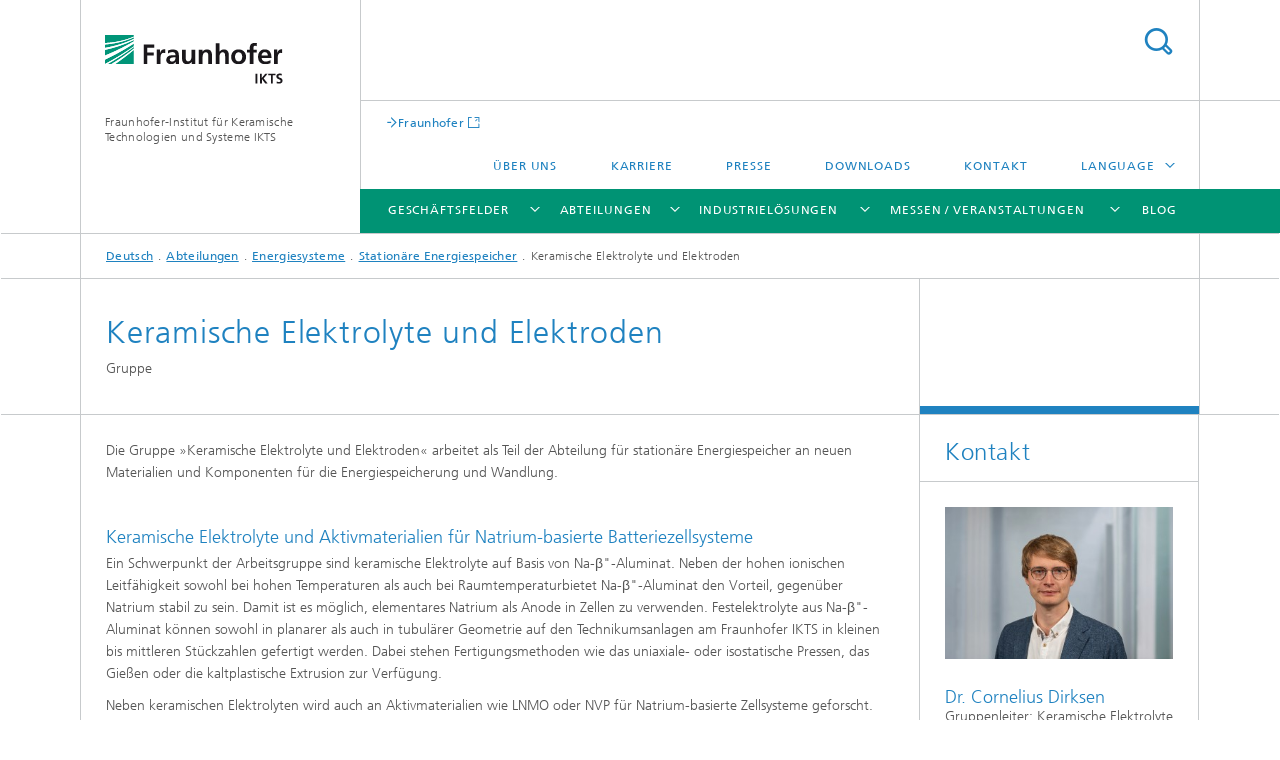

--- FILE ---
content_type: text/html;charset=utf-8
request_url: https://www.ikts.fraunhofer.de/de/abteilungen/energiesysteme/stationaere_energiespeicher/keramische_elektrolyte_und_elektroden.html
body_size: 28560
content:
<!DOCTYPE html>
<html lang="de" class="">
<head>
    <meta charset="utf-8"/>
    <meta http-equiv="X-UA-Compatible" content="IE=edge"/>
    <meta name="viewport" content="width=device-width, initial-scale=1, user-scalable=yes"/>
    <title>Keramische Elektrolyte und Elektroden -  Fraunhofer IKTS</title>

    <!-- Avoid annoying toolbar on images in Internet Explorer -->
    <meta http-equiv="imagetoolbar" content="no" />
    <!-- Information for Robots -->
    <meta name="robots" content="noodp,noydir,index,follow" />
    <link rel="alternate" href="https://www.ikts.fraunhofer.de/de/abteilungen/energiesysteme/stationaere_energiespeicher/keramische_elektrolyte_und_elektroden.html" hreflang="de"/>
    <link rel="alternate" href="https://www.ikts.fraunhofer.de/en/departments/energy_systems/stationary_energy_storage/ceramic_electrolytes_and_electrodes.html" hreflang="en"/>
    <!-- open graph and twitter share meta data -->
    <meta property="og:title" content="Keramische Elektrolyte und Elektroden -  Fraunhofer IKTS"/>
    <meta property="og:description" content=""/>
    <meta property="og:url" content="https://www.ikts.fraunhofer.de/de/abteilungen/energiesysteme/stationaere_energiespeicher/keramische_elektrolyte_und_elektroden.html"/>
    <meta property="og:type" content="website"/>
    <meta property="og:site_name" content="Fraunhofer-Institut für Keramische Technologien und Systeme IKTS"/>
        <meta http-equiv="last-modified" content="2026-01-22T08:37:16.030Z" />
	<meta name="pubdate" content="2026-01-22T09:37:16.030+01:00" />
    <meta name="copyright" content="Fraunhofer IKTS" />
    <!-- / LEGACY meta tags end -->

    <!--[if !IE]>-->
        <link rel="stylesheet" href="/etc.clientlibs/fraunhofer/ui/website/css/fraunhofer.min.3ed9d7d677cdf827963599044315a9d6.css" type="text/css">
<!--<![endif]-->

    <!--[if gt IE 8]>
    	<![endif]-->

    <!-- HTML5 shim and Respond.js for IE8 support of HTML5 elements and media queries -->
    <!--[if lte IE 8]>
        <link rel="stylesheet" href="/etc.clientlibs/fraunhofer/ui/website/css/lte_ie8.min.css" type="text/css">
<script src="/etc.clientlibs/fraunhofer/ui/website/js/lte_ie8.min.js"></script>
<![endif]-->
    
    <!-- Favorite icon -->
    <link rel="shortcut icon" href="/static/css/fraunhofer/resources/img/favicons/favicon_16x16.ico" type="image/x-icon"/>
	<link rel="apple-touch-icon" sizes="180x180" href="/static/css/fraunhofer/resources/img/favicons/apple-touch-icon_180x180.png">
	<meta name="msapplication-TileColor" content="#ffffff">
	<meta name="msapplication-TileImage" content="/static/css/fraunhofer/resources/img/favicons/mstile-144x144.png">
	<link rel="icon" type="image/png" href="/static/css/fraunhofer/resources/img/favicons/favicon_32x32.png" sizes="32x32">
	<link rel="icon" type="image/png" href="/static/css/fraunhofer/resources/img/favicons/favicon_96x96.png" sizes="96x96">
	<link rel="icon" type="image/svg+xml" href="/static/css/fraunhofer/resources/img/favicons/favicon.svg" sizes="any">
	
    <!-- Platform for Internet Content Selection (PICS) self-rating -->
    <link rel="meta" href="/static/css/fraunhofer/resources/pics.rdf" type="application/rdf+xml" title="PICS labels"/>
    <!-- Open Search -->
    <link rel="search" type="application/opensearchdescription+xml" title="Fraunhofer-Institut für Keramische Technologien und Systeme IKTS" href="/de.opensearch.xml"/>
        <meta name="geo.region" content="DE-SN" />
    <meta name="geo.placename" content="Dresden" />
    <meta name="geo.position" content="51.02913;13.78083" />
        <meta name="ICBM" content="51.02913, 13.78083" />
    <link rel="alternate" type="application/rss+xml" title="Fraunhofer IKTS – Aktuelles" href="https://www.ikts.fraunhofer.de/de/aktuelles.rss"/>
	</head>
<body class="col-3" itemtype="https://schema.org/WebPage" itemscope="itemscope">
    <div class="fhg-wrapper">
        <header>
    <input type="hidden" class="available-languages-servlet-path" data-path="/de/abteilungen/energiesysteme/stationaere_energiespeicher/keramische_elektrolyte_und_elektroden/jcr:content.languages.json" />
<div class="fhg-header">
    <div class="fhg-grid">
        <div class="row1">
            <div class="fhg-grid-item fhg-grid-3-2-1-1 section-search">
                <section role="search">
                    <form method="get" action="/de/search.html" id="search-form" data-suggest-url="/bin/wcm/enterprisesearch/suggest">
                        <div>
                            <input type="hidden" name="_charset_" value="UTF-8" />
                            <input name="numberResults"
                                value="10" type="hidden" />
                            <input name="page" value="1" type="hidden" />

                            <input name="scope" value="IKTS" type="hidden"/>
                            <input id="search-query-default-foo" disabled="disabled" value="Suchbegriff" type="hidden"/>
                            <input name="lang" id="search-query-default-foo-hidden" value="de" type="hidden"/>

                            <input type="text" autocomplete="off" name="queryString"
                                id="keramische_elektrolyte_und_elektrodensearchQuery" class="hasDefault ac_input queryStringContentHeader" maxlength="100"/>

                        </div>
                        <button type="submit">Titel - Suche</button>
                    </form>
                </section>
            </div>

            <div class="fhg-grid-item fhg-grid-1-1-1-1 section-title">
                <a href="/"><div class="logo-heading">
                    	<img class="logo" alt="" title="" src="/content/dam/ikts/ikts.svg"/>
                        Fraunhofer-Institut für Keramische Technologien und Systeme IKTS</div>
                </a></div>
        </div>


        <div class="row2">
            <div class="fhg-grid-item fhg-grid-1-1-1-1 section-about text-site-identifier">
                <a href="/">Fraunhofer-Institut für Keramische Technologien und Systeme IKTS</a></div>

            <div class="fhg-grid-item fhg-grid-3-2-1-1 section-nav" id="menu">
                <div class="row2-1">

                    <div class="fhg-grid-item section-mainlink">
                        <a href="https://www.fraunhofer.de/" class="fhg-arrowed-link" target="_blank">Fraunhofer</a></div>
                    <div class="fhg-grid-item section-menu-plus">
                        <nav>
                            <ul>
                                <li><a href="/de/ueber_uns.html">Über uns</a></li>
                                <li><a href="/de/karriere.html">Karriere</a></li>
                                <li><a href="/de/presse.html">Presse</a></li>
                                <li><a href="/de/downloads.html">Downloads</a></li>
                                <li><a href="/de/kontakt.html">Kontakt</a></li>
                                <li class="more"><span>Language</span>
                                            <ul>
                                                <li class="lang"><a href="/en/departments/energy_systems/stationary_energy_storage/ceramic_electrolytes_and_electrodes.html">English</a></li>
                                                <li class="lang"><a href="/zh.html">中文</a></li>
                                                <li class="lang"><a href="/cs.html">český</a></li>
                                                <li class="lang"><a href="/ko.html">한국어</a></li>
                                                </ul>
                                        </li>
                                    </ul>
                        </nav>
                    </div>
                </div>

                <div class="nav-fhg" id="nav"><div class="section-menu show-lvl-3">
        <nav>
            <ul class="fhg-mainmenu">
            <li class="lvl-1  showInHeader">
	                <span><a href="/de/ueber_uns.html">Über uns</a></span>
                    	</li>
			<li class="lvl-1 ">
	                <span class="navigable"><a href="/de/geschaeftsfelder.html">Geschäftsfelder</a></span>
	                        <div class="submenu">
	                        	<span class="btn close">[X]</span>
	                        	<span class="mainmenu-title follow-link"><a href="/de/geschaeftsfelder.html">Geschäftsfelder</a></span>
	                            <ul>
	                                <li class="lvl-2">
                                            <a href="/de/geschaeftsfelder/bio_medizintechnik.html">Bio- und Medizintechnik</a></li>
	                                <li class="lvl-2">
                                            <a href="/de/geschaeftsfelder/elektronik_mikrosysteme.html">Elektronik und Mikrosysteme</a></li>
	                                <li class="lvl-2">
                                            <a href="/de/geschaeftsfelder/energie.html">Energie</a></li>
	                                <li class="lvl-2">
                                            <a href="/de/geschaeftsfelder/maschinenbau_fahrzeugtechnik.html">Maschinenbau und Fahrzeugtechnik</a></li>
	                                <li class="lvl-2">
                                            <a href="/de/geschaeftsfelder/material_prozess_analyse.html">Material- und Prozessanalyse</a></li>
	                                <li class="lvl-2">
                                            <a href="/de/geschaeftsfelder/umwelt_verfahrenstechnik.html">Umwelt- und Verfahrenstechnik</a></li>
	                                <li class="lvl-2">
                                            <a href="/de/geschaeftsfelder/wasser.html">Wasser</a></li>
	                                <li class="lvl-2">
                                            <a href="/de/geschaeftsfelder/werkstoffe_verfahren.html">Werkstoffe und Verfahren</a></li>
	                                <li class="lvl-2">
                                            <a href="/de/geschaeftsfelder/zerstoerungsfreie_pruefung_ueberwachung.html">Zerstörungsfreie Prüfung und Überwachung</a></li>
	                                </ul>
	                        </div>
	                    </li>
			<li class="lvl-1 ">
	                <span class="navigable"><a href="/de/abteilungen.html">Abteilungen</a></span>
	                        <div class="submenu">
	                        	<span class="btn close">[X]</span>
	                        	<span class="mainmenu-title follow-link"><a href="/de/abteilungen.html">Abteilungen</a></span>
	                            <ul>
	                                <li class="lvl-2 is-expandable">
                                            <span class="follow-link navigable"><a href="/de/abteilungen/elektronik_mikrosystem_biomedizintechnik.html">Elektronik / Mikrosystem- und Biomedizintechnik</a></span>

		                                            <ul>
		                                                <li class="lvl-3">
		                                                        <span class="navigable"><a href="/de/abteilungen/elektronik_mikrosystem_biomedizintechnik/bio_nanotechnologie.html">Bio- und Nanotechnologie</a></span>
		
		                                                                <ul>
		                                                                    <li class="lvl-4">
		                                                                            <a href="/de/abteilungen/elektronik_mikrosystem_biomedizintechnik/bio_nanotechnologie/biodegradation_nanofunktionalisierung.html">Biodegradation und Nanofunktionalisierung</a></li>
		                                                                    <li class="lvl-4">
		                                                                            <a href="/de/abteilungen/elektronik_mikrosystem_biomedizintechnik/bio_nanotechnologie/biologische_materialanalytik.html">Biologische Materialanalytik</a></li>
		                                                                    <li class="lvl-4">
		                                                                            <a href="/de/abteilungen/elektronik_mikrosystem_biomedizintechnik/bio_nanotechnologie/charakterisierungsverfahren.html">Charakterisierungsverfahren</a></li>
		                                                                    <li class="lvl-4">
		                                                                            <a href="/de/abteilungen/elektronik_mikrosystem_biomedizintechnik/bio_nanotechnologie/biologisierte_materialien_strukturen.html">Biologisierte Materialien und Strukturen </a></li>
		                                                                    </ul>
		                                                            </li>
		                                                <li class="lvl-3">
		                                                        <span class="navigable"><a href="/de/abteilungen/elektronik_mikrosystem_biomedizintechnik/elektronikpruefung_optische_verfahren.html">Elektronikprüfung und Optische Verfahren</a></span>
		
		                                                                <ul>
		                                                                    <li class="lvl-4">
		                                                                            <a href="/de/abteilungen/elektronik_mikrosystem_biomedizintechnik/elektronikpruefung_optische_verfahren/optische_pruefverfahren_nanosensorik.html">Optische Prüfverfahren und Nanosensorik</a></li>
		                                                                    <li class="lvl-4">
		                                                                            <a href="/de/abteilungen/elektronik_mikrosystem_biomedizintechnik/elektronikpruefung_optische_verfahren/speckle-basierte_verfahren.html">Speckle-basierte Verfahren</a></li>
		                                                                    <li class="lvl-4">
		                                                                            <a href="/de/abteilungen/elektronik_mikrosystem_biomedizintechnik/elektronikpruefung_optische_verfahren/zuverlaessigkeit_elektronische_mikrosysteme.html">Zuverlässigkeit von elektronischen Mikrosystemen</a></li>
		                                                                    </ul>
		                                                            </li>
		                                                <li class="lvl-3">
		                                                        <span class="navigable"><a href="/de/abteilungen/elektronik_mikrosystem_biomedizintechnik/hybride_mikrosysteme.html">Hybride Mikrosysteme</a></span>
		
		                                                                <ul>
		                                                                    <li class="lvl-4">
		                                                                            <a href="/de/abteilungen/elektronik_mikrosystem_biomedizintechnik/hybride_mikrosysteme/dickschichttechnik_funktioneller_druck.html">Dickschichttechnik und Funktioneller Druck</a></li>
		                                                                    <li class="lvl-4">
		                                                                            <a href="/de/abteilungen/elektronik_mikrosystem_biomedizintechnik/hybride_mikrosysteme/funktionswerkstoffe_hybride_mikrosysteme.html">Funktionswerkstoffe für hybride Mikrosysteme</a></li>
		                                                                    <li class="lvl-4">
		                                                                            <a href="/de/abteilungen/elektronik_mikrosystem_biomedizintechnik/hybride_mikrosysteme/keramische_folien_und_foliengiesstechnik.html">Keramische Folien und Foliengießtechnik</a></li>
		                                                                    <li class="lvl-4">
		                                                                            <a href="/de/abteilungen/elektronik_mikrosystem_biomedizintechnik/hybride_mikrosysteme/mikrosysteme_ltcc_htcc.html">Mikrosysteme, LTCC und HTCC</a></li>
		                                                                    <li class="lvl-4">
		                                                                            <a href="/de/abteilungen/elektronik_mikrosystem_biomedizintechnik/hybride_mikrosysteme/systemintegration_avt.html">Systemintegration und AVT</a></li>
		                                                                    </ul>
		                                                            </li>
		                                                <li class="lvl-3">
		                                                        <span class="navigable"><a href="/de/abteilungen/elektronik_mikrosystem_biomedizintechnik/intelligente_materialien_systeme.html">Intelligente Materialien und Systeme</a></span>
		
		                                                                <ul>
		                                                                    <li class="lvl-4">
		                                                                            <a href="/de/abteilungen/elektronik_mikrosystem_biomedizintechnik/intelligente_materialien_systeme/angewandte_werkstoffmechanik_festkoerperwandler.html">Angewandte Werkstoffmechanik und Festkörperwandler</a></li>
		                                                                    <li class="lvl-4">
		                                                                            <a href="/de/abteilungen/elektronik_mikrosystem_biomedizintechnik/intelligente_materialien_systeme/multifunktionale_werkstoffe_bauteile.html">Multifunktionale Werkstoffe und Bauteile</a></li>
		                                                                    </ul>
		                                                            </li>
		                                                <li class="lvl-3">
		                                                        <span class="navigable"><a href="/de/abteilungen/elektronik_mikrosystem_biomedizintechnik/mikroelektronik-materialien_nanoanalytik.html">Mikroelektronik-Materialien und Nanoanalytik</a></span>
		
		                                                                <ul>
		                                                                    <li class="lvl-4">
		                                                                            <a href="/de/abteilungen/elektronik_mikrosystem_biomedizintechnik/mikroelektronik-materialien_nanoanalytik/nanomaterialien_analytik.html">Nanomaterialien und Analytik</a></li>
		                                                                    <li class="lvl-4">
		                                                                            <a href="/de/abteilungen/elektronik_mikrosystem_biomedizintechnik/mikroelektronik-materialien_nanoanalytik/nanomechanik_zuverlaessigkeit_mikroelektronik.html">Nanomechanik und Zuverlässigkeit für die Mikroelektronik</a></li>
		                                                                    <li class="lvl-4">
		                                                                            <a href="/de/abteilungen/elektronik_mikrosystem_biomedizintechnik/mikroelektronik-materialien_nanoanalytik/oeffentlich-gefoerderte-projekte.html">Öffentlich geförderte Projekte</a></li>
		                                                                    </ul>
		                                                            </li>
		                                                <li class="lvl-3">
		                                                        <span class="navigable"><a href="/de/abteilungen/elektronik_mikrosystem_biomedizintechnik/pruef_analysesysteme.html">Prüf- und Analysesysteme</a></span>
		
		                                                                <ul>
		                                                                    <li class="lvl-4">
		                                                                            <a href="/de/abteilungen/elektronik_mikrosystem_biomedizintechnik/pruef_analysesysteme/elektronik_pruefsysteme.html">Elektronik für Prüfsysteme</a></li>
		                                                                    <li class="lvl-4">
		                                                                            <a href="/de/abteilungen/elektronik_mikrosystem_biomedizintechnik/pruef_analysesysteme/kognitive_materialdiagnostik.html">Kognitive Materialdiagnostik</a></li>
		                                                                    <li class="lvl-4">
		                                                                            <a href="/de/abteilungen/elektronik_mikrosystem_biomedizintechnik/pruef_analysesysteme/maschinelles_lernen_datenanlyse.html">Maschinelles Lernen und Datenanalyse</a></li>
		                                                                    <li class="lvl-4">
		                                                                            <a href="/de/abteilungen/elektronik_mikrosystem_biomedizintechnik/pruef_analysesysteme/ultraschallsensoren_verfahren.html">Ultraschallsensoren und -verfahren</a></li>
		                                                                    <li class="lvl-4">
		                                                                            <a href="/de/abteilungen/elektronik_mikrosystem_biomedizintechnik/pruef_analysesysteme/wirbelstromverfahren.html">Wirbelstromverfahren</a></li>
		                                                                    </ul>
		                                                            </li>
		                                                <li class="lvl-3">
		                                                        <span class="navigable"><a href="/de/abteilungen/elektronik_mikrosystem_biomedizintechnik/zustandsueberwachung_pruefdienstleistungen.html">Zustandsüberwachung und Prüfdienstleistungen</a></span>
		
		                                                                <ul>
		                                                                    <li class="lvl-4">
		                                                                            <a href="/de/abteilungen/elektronik_mikrosystem_biomedizintechnik/zustandsueberwachung_pruefdienstleistungen/zustandsueberwachung.html">Systeme für die Zustandsüberwachung</a></li>
		                                                                    <li class="lvl-4">
		                                                                            <a href="/de/abteilungen/elektronik_mikrosystem_biomedizintechnik/zustandsueberwachung_pruefdienstleistungen/zfp-zentrum.html">ZFP-Prüfzentrum</a></li>
		                                                                    </ul>
		                                                            </li>
		                                                </ul>
                                                </li>
	                                <li class="lvl-2 is-expandable">
                                            <span class="follow-link navigable"><a href="/de/abteilungen/energiesysteme.html">Energiesysteme</a></span>

		                                            <ul>
		                                                <li class="lvl-3">
		                                                        <span class="navigable"><a href="/de/abteilungen/energiesysteme/mobile_energiespeicher_elektrochemie.html">Mobile Energiespeicher und Elektrochemie</a></span>
		
		                                                                <ul>
		                                                                    <li class="lvl-4">
		                                                                            <a href="/de/abteilungen/energiesysteme/mobile_energiespeicher_elektrochemie/zellentwicklung_test.html">Zellentwicklung und Test</a></li>
		                                                                    <li class="lvl-4">
		                                                                            <a href="/de/abteilungen/energiesysteme/mobile_energiespeicher_elektrochemie/prozessentwicklung_prozessueberwachung.html">Prozessentwicklung und Prozessüberwachung</a></li>
		                                                                    </ul>
		                                                            </li>
		                                                <li class="lvl-3">
		                                                        <span class="navigable"><a href="/de/abteilungen/energiesysteme/werkstoffe_komponenten.html">Werkstoffe und Komponenten</a></span>
		
		                                                                <ul>
		                                                                    <li class="lvl-4">
		                                                                            <a href="/de/abteilungen/energiesysteme/werkstoffe_komponenten/fuegetechnik_avt.html">Fügetechnik und AVT</a></li>
		                                                                    <li class="lvl-4">
		                                                                            <a href="/de/abteilungen/energiesysteme/werkstoffe_komponenten/keramische_energiewandler.html">Keramische Energiewandler</a></li>
		                                                                    <li class="lvl-4">
		                                                                            <a href="/de/abteilungen/energiesysteme/werkstoffe_komponenten/wasserstofftechnologien.html">Wasserstofftechnologien</a></li>
		                                                                    <li class="lvl-4">
		                                                                            <a href="/de/abteilungen/energiesysteme/werkstoffe_komponenten/werkstoffe_gedruckte_systeme.html">Werkstoffe für Gedruckte Systeme</a></li>
		                                                                    <li class="lvl-4">
		                                                                            <a href="/de/abteilungen/energiesysteme/werkstoffe_komponenten/hochtemperatur-elektrochemie_funktionalisierte_oberflaechen.html">Hochtemperatur-Elektrochemie und Funktionalisierte Oberflächen</a></li>
		                                                                    </ul>
		                                                            </li>
		                                                <li class="lvl-3">
		                                                        <span class="navigable"><a href="/de/abteilungen/energiesysteme/stationaere_energiespeicher.html">Stationäre Energiespeicher</a></span>
		
		                                                                <ul>
		                                                                    <li class="lvl-4">
		                                                                            <a href="/de/abteilungen/energiesysteme/stationaere_energiespeicher/keramische_elektrolyte_und_elektroden.html">Keramische Elektrolyte und Elektroden</a></li>
		                                                                    </ul>
		                                                            </li>
		                                                </ul>
                                                </li>
	                                <li class="lvl-2 is-expandable">
                                            <span class="follow-link navigable"><a href="/de/abteilungen/strukturkeramik.html">Strukturkeramik</a></span>

		                                            <ul>
		                                                <li class="lvl-3">
		                                                        <span class="navigable"><a href="/de/abteilungen/strukturkeramik/nichtoxidkeramik.html">Nichtoxidkeramik</a></span>
		
		                                                                <ul>
		                                                                    <li class="lvl-4">
		                                                                            <a href="/de/abteilungen/strukturkeramik/nichtoxidkeramik/carbidkeramik.html">Carbidkeramik</a></li>
		                                                                    <li class="lvl-4">
		                                                                            <a href="/de/abteilungen/strukturkeramik/nichtoxidkeramik/nitrid_elektrisch_funktionelle_strukturkeramik.html">Nitridkeramik und Faserkomposite</a></li>
		                                                                    <li class="lvl-4">
		                                                                            <a href="/de/abteilungen/strukturkeramik/nichtoxidkeramik/poroese_keramik_filterkeramik.html">Poröse Keramik und Filterkeramik</a></li>
		                                                                    <li class="lvl-4">
		                                                                            <a href="/de/abteilungen/strukturkeramik/nichtoxidkeramik/elektrisch_funktionelle_strukturkeramik.html">Elektrisch funktionelle Strukturkeramik</a></li>
		                                                                    <li class="lvl-4">
		                                                                            <a href="/de/abteilungen/strukturkeramik/nichtoxidkeramik/filterkeramik_abgasnachbehandlung.html">Filterkeramik und Abgasnachbehandlung</a></li>
		                                                                    <li class="lvl-4">
		                                                                            <a href="/de/abteilungen/strukturkeramik/nichtoxidkeramik/werkstoffsynthese_werkstoffentwicklung.html">Werkstoffsynthese und Werkstoffentwicklung</a></li>
		                                                                    <li class="lvl-4">
		                                                                            <a href="/de/abteilungen/strukturkeramik/nichtoxidkeramik/schutzkeramik.html">Schutzkeramik</a></li>
		                                                                    </ul>
		                                                            </li>
		                                                <li class="lvl-3">
		                                                        <span class="navigable"><a href="/de/abteilungen/strukturkeramik/oxidkeramik.html">Oxidkeramik</a></span>
		
		                                                                <ul>
		                                                                    <li class="lvl-4">
		                                                                            <a href="/de/abteilungen/strukturkeramik/oxidkeramik/pilotfertigung_hochreine_keramik.html">Pilotfertigung Oxidkeramiken</a></li>
		                                                                    <li class="lvl-4">
		                                                                            <a href="/de/abteilungen/strukturkeramik/oxidkeramik/oxid_polymerkeramische_komponenten.html">Oxid- und polymerkeramische Komponenten</a></li>
		                                                                    <li class="lvl-4">
		                                                                            <a href="/de/abteilungen/strukturkeramik/oxidkeramik/transparentkeramik_perlucor.html">Transparentkeramik</a></li>
		                                                                    <li class="lvl-4">
		                                                                            <a href="/de/abteilungen/strukturkeramik/oxidkeramik/fa_qualitaetssteigerung_fuer_spruehgranulate_durch_design_of_experiment.html">Forschung aktuell: Qualitätssteigerung für Sprühgranulate durch »Design of Experiment«</a></li>
		                                                                    </ul>
		                                                            </li>
		                                                <li class="lvl-3">
		                                                        <span class="navigable"><a href="/de/abteilungen/strukturkeramik/verfahren_und_bauteile.html">Verfahren und Bauteile</a></span>
		
		                                                                <ul>
		                                                                    <li class="lvl-4">
		                                                                            <a href="/de/abteilungen/strukturkeramik/verfahren_und_bauteile/pressformgebung.html">Pressformgebung</a></li>
		                                                                    <li class="lvl-4">
		                                                                            <a href="/de/abteilungen/strukturkeramik/verfahren_und_bauteile/finishbearbeitung.html">Finishbearbeitung</a></li>
		                                                                    <li class="lvl-4">
		                                                                            <a href="/de/abteilungen/strukturkeramik/verfahren_und_bauteile/formgebung_und_additive_fertigung.html">Formgebung</a></li>
		                                                                    <li class="lvl-4">
		                                                                            <a href="/de/abteilungen/strukturkeramik/verfahren_und_bauteile/pulvertechnologie.html">Pulvertechnologie</a></li>
		                                                                    <li class="lvl-4">
		                                                                            <a href="/de/abteilungen/strukturkeramik/verfahren_und_bauteile/additive_hybride_fertigung.html">Additive und Hybride Fertigung</a></li>
		                                                                    </ul>
		                                                            </li>
		                                                </ul>
                                                </li>
	                                <li class="lvl-2 is-expandable">
                                            <span class="follow-link navigable"><a href="/de/abteilungen/umwelttechnik_verfahrenstechnik.html">Umwelt- und Verfahrenstechnik</a></span>

		                                            <ul>
		                                                <li class="lvl-3">
		                                                        <span class="navigable"><a href="/de/abteilungen/umwelttechnik_verfahrenstechnik/kreislauftechnologien_und_wasser.html">Kreislauftechnologien und Wasser</a></span>
		
		                                                                <ul>
		                                                                    <li class="lvl-4">
		                                                                            <a href="/de/abteilungen/umwelttechnik_verfahrenstechnik/kreislauftechnologien_und_wasser/biomassekonversion_naehrstoffrecycling.html">Biomassekonversion und Nährstoffrecycling</a></li>
		                                                                    <li class="lvl-4">
		                                                                            <a href="/de/abteilungen/umwelttechnik_verfahrenstechnik/kreislauftechnologien_und_wasser/membrancharakterisierung_modellierung.html"> Membrancharakterisierung und Modellierung</a></li>
		                                                                    <li class="lvl-4">
		                                                                            <a href="/de/abteilungen/umwelttechnik_verfahrenstechnik/kreislauftechnologien_und_wasser/systemtechnik_wasser_abwasser.html">Systemtechnik Wasser und Abwasser</a></li>
		                                                                    <li class="lvl-4">
		                                                                            <a href="/de/abteilungen/umwelttechnik_verfahrenstechnik/kreislauftechnologien_und_wasser/hydrometallurgisches_recycling_rohstoffchemie.html">Hydrometallurgisches Recycling und Rohstoffchemie</a></li>
		                                                                    <li class="lvl-4">
		                                                                            <a href="/de/abteilungen/umwelttechnik_verfahrenstechnik/kreislauftechnologien_und_wasser/technische_elektrolysen_und_geothermie.html">Technische Elektrolyse und Geothermie</a></li>
		                                                                    <li class="lvl-4">
		                                                                            <a href="/de/abteilungen/umwelttechnik_verfahrenstechnik/kreislauftechnologien_und_wasser/reaktionstechnik_wasser_aop.html">Reaktionstechnik Wasser</a></li>
		                                                                    <li class="lvl-4">
		                                                                            <a href="/de/abteilungen/umwelttechnik_verfahrenstechnik/kreislauftechnologien_und_wasser/elektrochemie.html">Elektrochemie</a></li>
		                                                                    <li class="lvl-4">
		                                                                            <a href="/de/abteilungen/umwelttechnik_verfahrenstechnik/kreislauftechnologien_und_wasser/cr_autartec_systeme.html">Forschung aktuell: autartec-Systeme</a></li>
		                                                                    <li class="lvl-4">
		                                                                            <a href="/de/abteilungen/umwelttechnik_verfahrenstechnik/kreislauftechnologien_und_wasser/angewandte-membrantechnik.html">Angewandte Membrantechnik</a></li>
		                                                                    </ul>
		                                                            </li>
		                                                <li class="lvl-3">
		                                                        <span class="navigable"><a href="/de/abteilungen/umwelttechnik_verfahrenstechnik/energie_verfahrenstechnik.html">Energie- und Verfahrenstechnik</a></span>
		
		                                                                <ul>
		                                                                    <li class="lvl-4">
		                                                                            <a href="/de/abteilungen/umwelttechnik_verfahrenstechnik/energie_verfahrenstechnik/modellierung_simulation.html">Modellierung und Simulation</a></li>
		                                                                    <li class="lvl-4">
		                                                                            <a href="/de/abteilungen/umwelttechnik_verfahrenstechnik/energie_verfahrenstechnik/systemverfahrenstechnik.html">Systemverfahrenstechnik</a></li>
		                                                                    <li class="lvl-4">
		                                                                            <a href="/de/abteilungen/umwelttechnik_verfahrenstechnik/energie_verfahrenstechnik/fa_neue_rohstoff-und_energieressourcen_fuer_eine_gruene_industrie.html">Forschung aktuell: Neue Rohstoff- und Energieressourcen für eine grüne Industrie</a></li>
		                                                                    <li class="lvl-4">
		                                                                            <a href="/de/abteilungen/umwelttechnik_verfahrenstechnik/energie_verfahrenstechnik/energiesystemkonzepte_systemintegration.html">Energiesystemkonzepte und Systemintegration</a></li>
		                                                                    <li class="lvl-4">
		                                                                            <a href="/de/abteilungen/umwelttechnik_verfahrenstechnik/energie_verfahrenstechnik/kohlenstoff-kreislauf-technologien.html">Kohlenstoff-Kreislauf-Technologien</a></li>
		                                                                    </ul>
		                                                            </li>
		                                                <li class="lvl-3">
		                                                        <span class="navigable"><a href="/de/abteilungen/umwelttechnik_verfahrenstechnik/hochtemperaturseparation_katalyse.html">Hochtemperaturseparation und Katalyse</a></span>
		
		                                                                <ul>
		                                                                    <li class="lvl-4">
		                                                                            <a href="/de/abteilungen/umwelttechnik_verfahrenstechnik/hochtemperaturseparation_katalyse/hochtemperaturmembranen_hochtemperaturspeicher.html">Hochtemperaturmembranen und -speicher</a></li>
		                                                                    <li class="lvl-4">
		                                                                            <a href="/de/abteilungen/umwelttechnik_verfahrenstechnik/hochtemperaturseparation_katalyse/katalyse_materialsynthese.html">Katalyse und Materialsynthese</a></li>
		                                                                    </ul>
		                                                            </li>
		                                                <li class="lvl-3">
		                                                        <span class="navigable"><a href="/de/abteilungen/umwelttechnik_verfahrenstechnik/nanoporoese_membranen.html">Nanoporöse Membranen</a></span>
		
		                                                                <ul>
		                                                                    <li class="lvl-4">
		                                                                            <a href="/de/abteilungen/umwelttechnik_verfahrenstechnik/nanoporoese_membranen/polymer_mixed_matrix_membranen.html">Polymermembranen und Mixed-Matrix-Membranen</a></li>
		                                                                    <li class="lvl-4">
		                                                                            <a href="/de/abteilungen/umwelttechnik_verfahrenstechnik/nanoporoese_membranen/membranmuster.html">Membranmuster</a></li>
		                                                                    <li class="lvl-4">
		                                                                            <a href="/de/abteilungen/umwelttechnik_verfahrenstechnik/nanoporoese_membranen/zeolith_kohlenstoffmembranen.html">Zeolith- und Kohlenstoffmembranen</a></li>
		                                                                    </ul>
		                                                            </li>
		                                                <li class="lvl-3">
		                                                        <span class="navigable"><a href="/de/abteilungen/umwelttechnik_verfahrenstechnik/technologieoekonomik_nachhaltigkeitsanalyse.html">Technologieökonomik und Nachhaltigkeitsanalyse</a></span>
		
		                                                                <ul>
		                                                                    <li class="lvl-4">
		                                                                            <a href="/de/abteilungen/umwelttechnik_verfahrenstechnik/technologieoekonomik_nachhaltigkeitsanalyse/technologie_prozessmanagement.html">Technologie- und Prozessmanagement</a></li>
		                                                                    <li class="lvl-4">
		                                                                            <a href="/de/abteilungen/umwelttechnik_verfahrenstechnik/technologieoekonomik_nachhaltigkeitsanalyse/oekonomische_analyse_und_nachhaltigkeit.html">Ökonomische Analyse und Nachhaltigkeit</a></li>
		                                                                    </ul>
		                                                            </li>
		                                                </ul>
                                                </li>
	                                <li class="lvl-2 is-expandable">
                                            <span class="follow-link navigable"><a href="/de/abteilungen/werkstoff_prozesscharakterisierung.html">Werkstoff- und Prozesscharakterisierung</a></span>

		                                            <ul>
		                                                <li class="lvl-3">
		                                                        <span class="navigable"><a href="/de/abteilungen/werkstoff_prozesscharakterisierung/digitalgestuetzte_systeme_und_services.html">Digitalgestützte Systeme und Services</a></span>
		
		                                                                <ul>
		                                                                    <li class="lvl-4">
		                                                                            <a href="/de/abteilungen/werkstoff_prozesscharakterisierung/digitalgestuetzte_systeme_und_services/industrielle_datentechnologien.html">Industrielle Datentechnologien</a></li>
		                                                                    <li class="lvl-4">
		                                                                            <a href="/de/abteilungen/werkstoff_prozesscharakterisierung/digitalgestuetzte_systeme_und_services/chemometrie_testdesign.html">Chemometrie und Testdesign</a></li>
		                                                                    <li class="lvl-4">
		                                                                            <a href="/de/abteilungen/werkstoff_prozesscharakterisierung/digitalgestuetzte_systeme_und_services/maschinen_produktionsdesign.html">Maschinen- und Produktionsdesign</a></li>
		                                                                    <li class="lvl-4">
		                                                                            <a href="/de/abteilungen/werkstoff_prozesscharakterisierung/digitalgestuetzte_systeme_und_services/software_pruefsysteme.html">Software für Prüfsysteme</a></li>
		                                                                    </ul>
		                                                            </li>
		                                                <li class="lvl-3">
		                                                        <span class="navigable"><a href="/de/abteilungen/werkstoff_prozesscharakterisierung/korrelative_mikroskopie_und_materialdaten.html">Korrelative Mikroskopie und Materialdaten</a></span>
		
		                                                                <ul>
		                                                                    <li class="lvl-4">
		                                                                            <a href="/de/abteilungen/werkstoff_prozesscharakterisierung/korrelative_mikroskopie_und_materialdaten/digitalisierte_workflows_fuer_die_gefuegebewertung_in_der_batterieindustrie.html">Digitalisierte Workflows für die Gefügebewertung in der Batterieindustrie</a></li>
		                                                                    <li class="lvl-4">
		                                                                            <a href="/de/abteilungen/werkstoff_prozesscharakterisierung/korrelative_mikroskopie_und_materialdaten/nanoGPSr_als_basistechnologie_korrelative_nanoanalytik.html">NanoGPSr als Basistechnologie für korrelative Nanoanalytik</a></li>
		                                                                    <li class="lvl-4">
		                                                                            <a href="/de/abteilungen/werkstoff_prozesscharakterisierung/korrelative_mikroskopie_und_materialdaten/untersuchungen_osteoporose-praevention_erc_synergy_grant_4d_nanoscope.html">Untersuchungen zur Osteoporose-Prävention: ERC Synergy Grant 4D+ nanoSCOPE</a></li>
		                                                                    <li class="lvl-4">
		                                                                            <a href="/de/abteilungen/werkstoff_prozesscharakterisierung/korrelative_mikroskopie_und_materialdaten/fa_stop_projekt_uebertragung_von_krankheitserregern_verhindern.html">Forschung aktuell: STOP-Projekt: Übertragung von Krankheitserregern verhindern</a></li>
		                                                                    </ul>
		                                                            </li>
		                                                <li class="lvl-3">
		                                                        <span class="navigable"><a href="/de/abteilungen/werkstoff_prozesscharakterisierung/sintern_charakterisierung.html">Sintern und Charakterisierung</a></span>
		
		                                                                <ul>
		                                                                    <li class="lvl-4">
		                                                                            <a href="/de/abteilungen/werkstoff_prozesscharakterisierung/sintern_charakterisierung/chemische_strukturanalyse.html">Chemische und Strukturanalyse</a></li>
		                                                                    <li class="lvl-4">
		                                                                            <a href="/de/abteilungen/werkstoff_prozesscharakterisierung/sintern_charakterisierung/hartmetalle_cermets.html">Hartmetalle und Cermets</a></li>
		                                                                    <li class="lvl-4">
		                                                                            <a href="/de/abteilungen/werkstoff_prozesscharakterisierung/sintern_charakterisierung/keramografie_phasenanalyse.html">Keramografie und Phasenanalyse</a></li>
		                                                                    <li class="lvl-4">
		                                                                            <a href="/de/abteilungen/werkstoff_prozesscharakterisierung/sintern_charakterisierung/labor_qualitaet_zuverlaessigkeit_mechanisch.html">Labor für Qualität und Zuverlässigkeit, Mechanisches Labor</a></li>
		                                                                    <li class="lvl-4">
		                                                                            <a href="/de/abteilungen/werkstoff_prozesscharakterisierung/sintern_charakterisierung/schwerpunkt_korrosion_tribologisches_verhalten.html">Schwerpunkt: Korrosion und tribologisches Verhalten</a></li>
		                                                                    <li class="lvl-4">
		                                                                            <a href="/de/abteilungen/werkstoff_prozesscharakterisierung/sintern_charakterisierung/schwerpunkt_mechanische_werkstoffpruefung.html">Schwerpunkt: Mechanische Werkstoffprüfung</a></li>
		                                                                    <li class="lvl-4">
		                                                                            <a href="/de/abteilungen/werkstoff_prozesscharakterisierung/sintern_charakterisierung/schwerpunkt_schadenanalyse_bauteilverhalten_keramische_hartmetalle.html">Schwerpunkt: Schadensanalyse/Bauteilverhalten von Keramik und Hartmetallen/Cermets</a></li>
		                                                                    <li class="lvl-4">
		                                                                            <a href="/de/abteilungen/werkstoff_prozesscharakterisierung/sintern_charakterisierung/pulver_suspensionscharakterisierung.html">Pulver- und Suspensionscharakterisierung</a></li>
		                                                                    <li class="lvl-4">
		                                                                            <a href="/de/abteilungen/werkstoff_prozesscharakterisierung/sintern_charakterisierung/thermische_analyse_thermophysik.html">Thermische Analyse und Thermophysik</a></li>
		                                                                    <li class="lvl-4">
		                                                                            <a href="/de/abteilungen/werkstoff_prozesscharakterisierung/sintern_charakterisierung/waermebehandlung.html">Wärmebehandlung</a></li>
		                                                                    <li class="lvl-4">
		                                                                            <a href="/de/abteilungen/werkstoff_prozesscharakterisierung/sintern_charakterisierung/fa_digitale_werkstoffforschung_am_fraunhofer_ikts.html">Forschung aktuell: Digitale Werkstoffforschung am Fraunhofer IKTS</a></li>
		                                                                    <li class="lvl-4">
		                                                                            <a href="/de/abteilungen/werkstoff_prozesscharakterisierung/sintern_charakterisierung/duennschicht-technologien.html">Dünnschicht-Technologien</a></li>
		                                                                    </ul>
		                                                            </li>
		                                                <li class="lvl-3">
		                                                        <a href="/de/abteilungen/werkstoff_prozesscharakterisierung/fa_forschungsgruppe_thuenabse_die_thueringer_waldbatterie.html">Forschung aktuell: Forschungsgruppe »ThüNaBsE«: Die Thüringer Wald-Batterie</a></li>
		                                                </ul>
                                                </li>
	                                </ul>
	                        </div>
	                    </li>
			<li class="lvl-1 ">
	                <span class="navigable"><a href="/de/industrieloesungen.html">Industrielösungen</a></span>
	                        <div class="submenu">
	                        	<span class="btn close">[X]</span>
	                        	<span class="mainmenu-title follow-link"><a href="/de/industrieloesungen.html">Industrielösungen</a></span>
	                            <ul>
	                                <li class="lvl-2 is-expandable">
                                            <span class="follow-link navigable"><a href="/de/industrieloesungen/keramik_in_abgasreinigung.html">Abgasreinigung</a></span>

		                                            <ul>
		                                                <li class="lvl-3">
		                                                        <a href="/de/industrieloesungen/keramik_in_abgasreinigung/nachbehandlung_motorische_abgase.html">Nachbehandlung von motorischen Abgasen</a></li>
		                                                <li class="lvl-3">
		                                                        <a href="/de/industrieloesungen/keramik_in_abgasreinigung/industrielle_abgasreinigung.html">Industrielle Abgasreinigung</a></li>
		                                                <li class="lvl-3">
		                                                        <a href="/de/industrieloesungen/keramik_in_abgasreinigung/luftreinigung_innenraeume_haeuslicher_bereich.html">Luftreinigung in Innenräumen und im häuslichen Bereich</a></li>
		                                                <li class="lvl-3">
		                                                        <a href="/de/industrieloesungen/keramik_in_abgasreinigung/sensorik.html">Sensorik</a></li>
		                                                <li class="lvl-3">
		                                                        <a href="/de/industrieloesungen/keramik_in_abgasreinigung/material_prozessanalyse_fuer_filter_katalysatoren.html">Material- und Prozessanalyse</a></li>
		                                                <li class="lvl-3">
		                                                        <a href="/de/industrieloesungen/keramik_in_abgasreinigung/ausstattung_fuer_herstellung_bewertung_von_filtern_katalysatoren.html">Ausstattung</a></li>
		                                                <li class="lvl-3">
		                                                        <a href="/de/industrieloesungen/keramik_in_abgasreinigung/kompetenzen_fuer_herstellung_bewertung_von_filtern_katalysatoren.html">Kompetenzen</a></li>
		                                                </ul>
                                                </li>
	                                <li class="lvl-2 is-expandable">
                                            <span class="follow-link navigable"><a href="/de/industrieloesungen/additive_fertigung.html">Additive Fertigung</a></span>

		                                            <ul>
		                                                <li class="lvl-3">
		                                                        <a href="/de/industrieloesungen/additive_fertigung/produktion.html">Fertigung</a></li>
		                                                <li class="lvl-3">
		                                                        <a href="/de/industrieloesungen/additive_fertigung/funktionalisierung.html">Funktionalisierung</a></li>
		                                                <li class="lvl-3">
		                                                        <a href="/de/industrieloesungen/additive_fertigung/qualitaetssicherung.html">Qualitätssicherung</a></li>
		                                                <li class="lvl-3">
		                                                        <a href="/de/industrieloesungen/additive_fertigung/neue_perspektiven.html">Neue Perspektiven in der Anwendung</a></li>
		                                                </ul>
                                                </li>
	                                <li class="lvl-2 is-expandable">
                                            <span class="follow-link navigable"><a href="/de/industrieloesungen/akustische_diagnostik.html">Akustische Diagnostik</a></span>

		                                            <ul>
		                                                <li class="lvl-3">
		                                                        <a href="/de/industrieloesungen/akustische_diagnostik/schadensdetektion.html">Schadensdetektion</a></li>
		                                                <li class="lvl-3">
		                                                        <a href="/de/industrieloesungen/akustische_diagnostik/guetebewertung.html">Gütebewertung</a></li>
		                                                <li class="lvl-3">
		                                                        <a href="/de/industrieloesungen/akustische_diagnostik/verschleissmonitoring.html">Verschleißmonitoring</a></li>
		                                                <li class="lvl-3">
		                                                        <a href="/de/industrieloesungen/akustische_diagnostik/bio_sprachsignale.html">Bio- und Sprachsignale</a></li>
		                                                <li class="lvl-3">
		                                                        <a href="/de/industrieloesungen/akustische_diagnostik/leistungsangebote.html">Leistungsangebot</a></li>
		                                                <li class="lvl-3">
		                                                        <a href="/de/industrieloesungen/akustische_diagnostik/kuenstliche_intelligenz.html">Künstliche Intelligenz</a></li>
		                                                <li class="lvl-3">
		                                                        <a href="/de/industrieloesungen/akustische_diagnostik/glossar.html">Glossar</a></li>
		                                                </ul>
                                                </li>
	                                <li class="lvl-2 is-expandable">
                                            <span class="follow-link navigable"><a href="/de/industrieloesungen/charakterisieren.html">Charakterisieren | Analysieren | Messen | Prüfen</a></span>

		                                            <ul>
		                                                <li class="lvl-3">
		                                                        <a href="/de/industrieloesungen/charakterisieren/pulver_suspensionscharakterisierung.html">Pulver- und Suspensionscharakterisierung</a></li>
		                                                <li class="lvl-3">
		                                                        <a href="/de/industrieloesungen/charakterisieren/thermische_analyse_thermophysik.html">Thermische Analyse und Thermophysik</a></li>
		                                                <li class="lvl-3">
		                                                        <a href="/de/industrieloesungen/charakterisieren/gefuege_werkstoffanalyse.html">Gefüge- und Werkstoffanalyse</a></li>
		                                                <li class="lvl-3">
		                                                        <a href="/de/industrieloesungen/charakterisieren/mechanische_pruefung.html">Mechanische Prüfung</a></li>
		                                                <li class="lvl-3">
		                                                        <a href="/de/industrieloesungen/charakterisieren/labor_qualitaet_zuverlaessigkeit.html">Labor für Qualität und Zuverlässigkeit</a></li>
		                                                <li class="lvl-3">
		                                                        <a href="/de/industrieloesungen/charakterisieren/schadensanalyse.html">Schadensanalyse, Korrosions- und tribologische Prüfungen</a></li>
		                                                <li class="lvl-3">
		                                                        <a href="/de/industrieloesungen/charakterisieren/zfp_zentrum.html">ZfP-Zentrum</a></li>
		                                                <li class="lvl-3">
		                                                        <a href="/de/industrieloesungen/charakterisieren/pruefung_mikro_nanoelektronik.html">Prüfung für die Mikro- und Nanoelektronik</a></li>
		                                                <li class="lvl-3">
		                                                        <a href="/de/industrieloesungen/charakterisieren/anwendungsspezifische_pruefmethoden.html">Weitere anwendungsspezifische Prüfmethoden</a></li>
		                                                </ul>
                                                </li>
	                                <li class="lvl-2">
                                            <a href="/de/industrieloesungen/elektromagnetische_pruefsysteme_verfahren.html">Elektromagnetische Prüfsysteme und -verfahren</a></li>
	                                <li class="lvl-2 is-expandable">
                                            <span class="follow-link navigable"><a href="/de/industrieloesungen/lithium-ionen_batterien.html">Lithium-Ionen-Batterien</a></span>

		                                            <ul>
		                                                <li class="lvl-3">
		                                                        <a href="/de/industrieloesungen/lithium-ionen_batterien/materialentwicklung.html">Materialentwicklung</a></li>
		                                                <li class="lvl-3">
		                                                        <a href="/de/industrieloesungen/lithium-ionen_batterien/technologieentwicklung.html">Technologieentwicklung</a></li>
		                                                <li class="lvl-3">
		                                                        <a href="/de/industrieloesungen/lithium-ionen_batterien/charakterisierung.html">Charakterisierung auf Zellebene</a></li>
		                                                <li class="lvl-3">
		                                                        <a href="/de/industrieloesungen/lithium-ionen_batterien/batterietechnikum.html">Applikationszentrum Batterietechnologie</a></li>
		                                                <li class="lvl-3">
		                                                        <a href="/de/industrieloesungen/lithium-ionen_batterien/batterierecycling.html">Applikationszentrum Stoffliches Recycling</a></li>
		                                                <li class="lvl-3">
		                                                        <a href="/de/industrieloesungen/lithium-ionen_batterien/vorlaufforschung.html">Vorlaufforschung für neue Batteriesysteme</a></li>
		                                                <li class="lvl-3">
		                                                        <a href="/de/industrieloesungen/lithium-ionen_batterien/technische_ausstattung.html">Besondere technische Ausstattung</a></li>
		                                                </ul>
                                                </li>
	                                <li class="lvl-2 is-expandable">
                                            <span class="follow-link navigable"><a href="/de/industrieloesungen/ultraschall.html">Ultraschall</a></span>

		                                            <ul>
		                                                <li class="lvl-3">
		                                                        <a href="/de/industrieloesungen/ultraschall/methodenentwicklung.html">Methodenentwicklung</a></li>
		                                                <li class="lvl-3">
		                                                        <a href="/de/industrieloesungen/ultraschall/ultraschallwandler.html">Ultraschallwandler</a></li>
		                                                <li class="lvl-3">
		                                                        <a href="/de/industrieloesungen/ultraschall/ultraschallkoepfe_sensoren.html">Ultraschall-Prüfköpfe und -Sensoren</a></li>
		                                                <li class="lvl-3">
		                                                        <a href="/de/industrieloesungen/ultraschall/software.html">Software</a></li>
		                                                <li class="lvl-3">
		                                                        <a href="/de/industrieloesungen/ultraschall/simulation_modellierung.html">Simulation und Modellierung</a></li>
		                                                <li class="lvl-3">
		                                                        <a href="/de/industrieloesungen/ultraschall/zfp-zentrum.html">ZfP-Zentrum</a></li>
		                                                <li class="lvl-3">
		                                                        <a href="/de/industrieloesungen/ultraschall/pruefsysteme.html">Prüfsysteme</a></li>
		                                                <li class="lvl-3">
		                                                        <a href="/de/industrieloesungen/ultraschall/technische_ausstattung.html">Technische Ausstattung</a></li>
		                                                <li class="lvl-3">
		                                                        <a href="/de/industrieloesungen/ultraschall/augmented_reality.html">Augmented Reality für die schnelle Entwicklung und den einfachen Betrieb von ZfP-Prüfgeräten</a></li>
		                                                <li class="lvl-3">
		                                                        <a href="/de/industrieloesungen/ultraschall/elektronik.html">Elektronik</a></li>
		                                                </ul>
                                                </li>
	                                <li class="lvl-2 is-expandable">
                                            <span class="follow-link navigable"><a href="/de/industrieloesungen/wasserstofftechnologien.html">Wasserstofftechnologien</a></span>

		                                            <ul>
		                                                <li class="lvl-3">
		                                                        <a href="/de/industrieloesungen/wasserstofftechnologien/wasserstofferzeugung_und_wasserstoffmarkt.html">Wasserstofferzeugung und Wasserstoffmarkt</a></li>
		                                                <li class="lvl-3">
		                                                        <a href="/de/industrieloesungen/wasserstofftechnologien/elektrolyseverfahren_zur_erzeugung_von_gruenem_wasserstoff.html">Elektrolyseverfahren zur Erzeugung von grünem Wasserstoff</a></li>
		                                                <li class="lvl-3">
		                                                        <a href="/de/industrieloesungen/wasserstofftechnologien/wasserstoffnutzung_im_industrie_energie_und_mobilitaetssektor.html">Wasserstoffnutzung im Industrie-, Energie- und Mobilitätssektor</a></li>
		                                                <li class="lvl-3">
		                                                        <a href="/de/industrieloesungen/wasserstofftechnologien/wasserstoffspeicherung_und_wasserstofftransport.html">Wasserstoffspeicherung und Wasserstofftransport</a></li>
		                                                <li class="lvl-3">
		                                                        <a href="/de/industrieloesungen/wasserstofftechnologien/vorlaufforschung_fuer_die_wasserstoffwirtschaft.html">Vorlaufforschung für die Wasserstoffwirtschaft</a></li>
		                                                <li class="lvl-3">
		                                                        <a href="/de/industrieloesungen/wasserstofftechnologien/kompetenzen.html">Kompetenzen</a></li>
		                                                <li class="lvl-3">
		                                                        <a href="/de/industrieloesungen/wasserstofftechnologien/infrastruktur.html">Infrastruktur für Wasserstofftechnologien</a></li>
		                                                <li class="lvl-3">
		                                                        <a href="/de/industrieloesungen/wasserstofftechnologien/wir_bringen_h2_forschung.html">Wir bringen H2-Forschung voran – Gestalte Zukunft mit!</a></li>
		                                                </ul>
                                                </li>
	                                <li class="lvl-2 is-expandable">
                                            <span class="follow-link navigable"><a href="/de/industrieloesungen/zerstoerungsfreie_pruefung.html">Zerstörungsfreie Prüfung</a></span>

		                                            <ul>
		                                                <li class="lvl-3">
		                                                        <a href="/de/industrieloesungen/zerstoerungsfreie_pruefung/zfp-zentrum.html">ZfP-Zentrum</a></li>
		                                                <li class="lvl-3">
		                                                        <a href="/de/industrieloesungen/zerstoerungsfreie_pruefung/ultraschallverfahren.html">Ultraschallverfahren</a></li>
		                                                <li class="lvl-3">
		                                                        <a href="/de/industrieloesungen/zerstoerungsfreie_pruefung/akustische_verfahren.html">Akustische Verfahren</a></li>
		                                                <li class="lvl-3">
		                                                        <a href="/de/industrieloesungen/zerstoerungsfreie_pruefung/elektromagnetische_verfahren.html">Elektromagnetische Verfahren</a></li>
		                                                <li class="lvl-3">
		                                                        <a href="/de/industrieloesungen/zerstoerungsfreie_pruefung/roentgenverfahren.html">Röntgenverfahren für die industrielle Bauteilprüfung</a></li>
		                                                <li class="lvl-3">
		                                                        <a href="/de/industrieloesungen/zerstoerungsfreie_pruefung/optische_verfahren.html">Optische Verfahren</a></li>
		                                                <li class="lvl-3">
		                                                        <a href="/de/industrieloesungen/zerstoerungsfreie_pruefung/advanced_NDT.html">Advanced NDT</a></li>
		                                                <li class="lvl-3">
		                                                        <a href="/de/industrieloesungen/zerstoerungsfreie_pruefung/referenzprojekte_anwendungsbeispiel.html">Referenzprojekte und Anwendungsbeispiele</a></li>
		                                                </ul>
                                                </li>
	                                <li class="lvl-2 is-expandable">
                                            <span class="follow-link navigable"><a href="/de/industrieloesungen/zustandsueberwachung.html">Zustandsüberwachung</a></span>

		                                            <ul>
		                                                <li class="lvl-3">
		                                                        <a href="/de/industrieloesungen/zustandsueberwachung/technologie.html">Technologie</a></li>
		                                                <li class="lvl-3">
		                                                        <a href="/de/industrieloesungen/zustandsueberwachung/verarbeitende_industrie.html">Verarbeitende Industrie</a></li>
		                                                <li class="lvl-3">
		                                                        <a href="/de/industrieloesungen/zustandsueberwachung/energiewirtschaft.html">Energiewirtschaft</a></li>
		                                                <li class="lvl-3">
		                                                        <a href="/de/industrieloesungen/zustandsueberwachung/verkehr_transportwesen.html">Verkehrs- und Transportwesen</a></li>
		                                                <li class="lvl-3">
		                                                        <a href="/de/industrieloesungen/zustandsueberwachung/bio_medizintechnik.html">Bio- und Medizintechnik</a></li>
		                                                <li class="lvl-3">
		                                                        <a href="/de/industrieloesungen/zustandsueberwachung/technische_ausstattung.html">Technische Ausstattung</a></li>
		                                                </ul>
                                                </li>
	                                <li class="lvl-2">
                                            <a href="/de/industrieloesungen/oberflaechenveredelung.html">Schnelleinstieg: Oberflächenveredelung und -funktionalisierung</a></li>
	                                <li class="lvl-2">
                                            <a href="/de/industrieloesungen/bergbau_subsea.html">Schnelleinstieg: Bergbau und Subsea</a></li>
	                                <li class="lvl-2">
                                            <a href="/de/industrieloesungen/giesserei.html">Schnelleinstieg: Gießerei</a></li>
	                                <li class="lvl-2 is-expandable">
                                            <span class="follow-link navigable"><a href="/de/industrieloesungen/bahntechnik.html">Schnelleinstieg: Bahntechnik</a></span>

		                                            <ul>
		                                                <li class="lvl-3">
		                                                        <a href="/de/industrieloesungen/bahntechnik/inline-wirbelstrompruefung-on-CFK.html">Inline-Wirbelstromprüfung von CFK</a></li>
		                                                </ul>
                                                </li>
	                                <li class="lvl-2 is-expandable">
                                            <span class="follow-link navigable"><a href="/de/industrieloesungen/schutz-und-sicherheit.html">Schnelleinstieg: Schutz und Sicherheit</a></span>

		                                            <ul>
		                                                <li class="lvl-3">
		                                                        <a href="/de/industrieloesungen/schutz-und-sicherheit/hochleistungskeramik_fuer_global_wirksamen_schutz.html">Hochleistungskeramik für global wirksamen Schutz</a></li>
		                                                </ul>
                                                </li>
	                                <li class="lvl-2 is-expandable">
                                            <span class="follow-link navigable"><a href="/de/industrieloesungen/indoor_farming.html">Schnelleinstieg: Indoor Farming</a></span>

		                                            <ul>
		                                                <li class="lvl-3">
		                                                        <a href="/de/industrieloesungen/indoor_farming/wasseraufbereitung.html">Wasseraufbereitung</a></li>
		                                                <li class="lvl-3">
		                                                        <a href="/de/industrieloesungen/indoor_farming/monitoring.html">Monitoring</a></li>
		                                                <li class="lvl-3">
		                                                        <a href="/de/industrieloesungen/indoor_farming/naehrstoffe.html">Nährstoffe</a></li>
		                                                <li class="lvl-3">
		                                                        <a href="/de/industrieloesungen/indoor_farming/belichtung.html">Belichtung</a></li>
		                                                <li class="lvl-3">
		                                                        <a href="/de/industrieloesungen/indoor_farming/klimatisierung_temperierung.html">Klimatisierung und Temperierung</a></li>
		                                                <li class="lvl-3">
		                                                        <a href="/de/industrieloesungen/indoor_farming/steuerkonzepte.html">Steuerkonzepte</a></li>
		                                                </ul>
                                                </li>
	                                <li class="lvl-2">
                                            <a href="/de/industrieloesungen/strategische_partnerschaft_SOEC_technologie.html">Schnelleinstieg: Strategische Partnerschaft für die SOEC-Technologie</a></li>
	                                <li class="lvl-2">
                                            <a href="/de/industrieloesungen/luft_und_raumfahrt.html">Schnelleinstieg: Luft- und Raumfahrt</a></li>
	                                </ul>
	                        </div>
	                    </li>
			<li class="lvl-1  showInHeader">
	                <span class="navigable"><a href="/de/presse.html">Presse</a></span>
	                        <div class="submenu">
	                        	<span class="btn close">[X]</span>
	                        	<span class="mainmenu-title follow-link"><a href="/de/presse.html">Presse</a></span>
	                            <ul>
	                                <li class="lvl-2 is-expandable">
                                            <span class="follow-link navigable"><a href="/de/presse/pressemitteilungen.html">Pressemitteilungen | News</a></span>

		                                            <ul>
		                                                <li class="lvl-3">
		                                                        <span class="navigable"><a href="/de/presse/pressemitteilungen/archiv.html">Archiv</a></span>
		
		                                                                <ul>
		                                                                    <li class="lvl-4">
		                                                                            <a href="/de/presse/pressemitteilungen/archiv/2016_11_23_p_nachwuchspreis_TEG.html">23.11.2016 Pressemitteilung: Keramiken für thermoelektrische Generatoren – Dresdner Wissenschaftler erhält Nachwuchspreis der Deutschen Thermoelektrik-Gesellschaft</a></li>
		                                                                    <li class="lvl-4">
		                                                                            <a href="/de/presse/pressemitteilungen/archiv/2017_3_15_p_Werkstoffe_Technologien_Implantate.html">15.03.2017 Pressemitteilung: Keramische Werkstoffe und Technologien für personalisierte Implantate</a></li>
		                                                                    <li class="lvl-4">
		                                                                            <a href="/de/presse/pressemitteilungen/archiv/2017_5_8_p_agra_preis_recycling.html">agra-Preis für zukunftsweisendes Recyclingverfahren</a></li>
		                                                                    <li class="lvl-4">
		                                                                            <a href="/de/presse/pressemitteilungen/archiv/2017_5_23_p_wachse_aus_biogas.html">Wachse aus Biogas für die Kosmetikindustrie</a></li>
		                                                                    <li class="lvl-4">
		                                                                            <a href="/de/presse/pressemitteilungen/archiv/2017_5_30_p_abwasser_effektiv_reinigen.html">Abwasser effektiv reinigen</a></li>
		                                                                    <li class="lvl-4">
		                                                                            <a href="/de/presse/pressemitteilungen/archiv/2017_9_19_p_oberflaechenveredelung_suspensionsspritzen.html">19.09.2017 Pressemitteilung: Robust und funktionell – Oberflächenveredelung dank Suspensionsspritzen</a></li>
		                                                                    <li class="lvl-4">
		                                                                            <a href="/de/presse/pressemitteilungen/archiv/2017_9_21_p_forschungseinrichtung_kooperation_suedkorea.html">21.09.2017 Pressemitteilung: Dresdner Forschungseinrichtungen intensivieren Kooperation mit Südkorea</a></li>
		                                                                    <li class="lvl-4">
		                                                                            <a href="/de/presse/pressemitteilungen/archiv/2017_11_20_p_Mehr_Sicherheit_beim_Fliegen.html">20.11.2017 Pressemitteilung: Mehr Sicherheit beim Fliegen dank neuer Ultraschall-Prüfsysteme</a></li>
		                                                                    <li class="lvl-4">
		                                                                            <a href="/de/presse/pressemitteilungen/archiv/2017_12_8_p_intelligente_landwirtschaft.html">08.12.2017 Pressemitteilung: Fraunhofer treibt intelligente Landwirtschaft voran</a></li>
		                                                                    <li class="lvl-4">
		                                                                            <a href="/de/presse/pressemitteilungen/archiv/2017_12_14_p_tridelta_campus_hermsdorf.html">14.12.2017 Pressemitteilung: TRIDELTA-CAMPUS Hermsdorf</a></li>
		                                                                    <li class="lvl-4">
		                                                                            <a href="/de/presse/pressemitteilungen/archiv/2018_3_22_p_forschungsrahmenprogramm.html">22.03.2018 Pressemitteilung: Wissenschaftsministerin Dr. Eva-Maria Stange: Wir brauchen ein finanzstarkes Forschungsrahmenprogramm und transparente Abläufe</a></li>
		                                                                    <li class="lvl-4">
		                                                                            <a href="/de/presse/pressemitteilungen/archiv/2018_5_14_p_abwasser_ohne_medikamentenrueckstaende.html">14.05.2018 Pressemitteilung: Abwasser ohne Medikamentenrückstände</a></li>
		                                                                    <li class="lvl-4">
		                                                                            <a href="/de/presse/pressemitteilungen/archiv/2018_6_12_p_membranreaktoren.html">12.06.2018 Pressemitteilung: Neue Membranreaktoren liefern »grüne« Grundstoffe für die chemische Industrie</a></li>
		                                                                    <li class="lvl-4">
		                                                                            <a href="/de/presse/pressemitteilungen/archiv/2018_9_12_p_keramische_filtersysteme.html">12.09.2018 Pressemitteilung: Keramische Filtersysteme für Aquafarming in geschlossenen Kreisläufen</a></li>
		                                                                    <li class="lvl-4">
		                                                                            <a href="/de/presse/pressemitteilungen/archiv/2018_10_11_p_haertere_werkzeuge_3d-drucker.html">11.10.2018 Pressemitteilung: Härtere Werkzeuge aus dem 3D-Drucker – Dresdner stellen neues Verfahren für Hartmetallindustrie vor</a></li>
		                                                                    <li class="lvl-4">
		                                                                            <a href="/de/presse/pressemitteilungen/archiv/2018_10_30_p_wachstumskern_smood.html">30.10.2018 Pressemitteilung: Fraunhofer IKTS gestaltet im regionalen Wachstumskern »smood« die Nachbarschaft der Zukunft mit</a></li>
		                                                                    <li class="lvl-4">
		                                                                            <a href="/de/presse/pressemitteilungen/archiv/2018_11_2_p_ausbau_ladeinfrastruktur_LamA.html">02.11.2018 Pressemitteilung: Den Stickoxiden an den Kragen – Verbundprojekt »LamA« trägt zur Luftverbesserung in Kommunen bei</a></li>
		                                                                    <li class="lvl-4">
		                                                                            <a href="/de/presse/pressemitteilungen/archiv/2018_11_26_p_embatt-goes-fab.html">26.11.2018 Pressemitteilung: Gemeinsam für die Industrialisierung von Bipolarbatterien mit Lithium-Ionen-Technologie</a></li>
		                                                                    <li class="lvl-4">
		                                                                            <a href="/de/presse/pressemitteilungen/archiv/2016_9_30_n_kgcci_innovation_award.html">30.09.2016 News: »2016er KGCCI Innovation Award« für Fraunhofer IKTS-Kooperation mit iBULe photonics</a></li>
		                                                                    <li class="lvl-4">
		                                                                            <a href="/de/presse/pressemitteilungen/archiv/2016_11_15_n_dr-klaus-seppeler-preis.html">15.11.2016 News: Dr. Klaus Seppeler Stiftungspreis geht an Fraunhofer IKTS-Forscher</a></li>
		                                                                    <li class="lvl-4">
		                                                                            <a href="/de/presse/pressemitteilungen/archiv/2017_1_26_n_future_technologies.html">26.01.2017 News: Future Technologies Science Match</a></li>
		                                                                    <li class="lvl-4">
		                                                                            <a href="/de/presse/pressemitteilungen/archiv/2018_7_6_n_minister_tiefense_am_ikts_hermsdorf.html">06.07.2018 News: Thüringer Minister Tiefensee besucht Fraunhofer IKTS in Hermsdorf</a></li>
		                                                                    <li class="lvl-4">
		                                                                            <a href="/de/presse/pressemitteilungen/archiv/2018_10_22_n_ministerprsident_besucht_ikts_hermsdorf.html">22.10.2018 News: Ministerpräsident besucht Fraunhofer IKTS in Hermsdorf</a></li>
		                                                                    <li class="lvl-4">
		                                                                            <a href="/de/presse/pressemitteilungen/archiv/2018_11_14_n_implantatmaterialien_schnell_und_praezise_pruefen.html">14.11.2018 News: Implantatmaterialien schnell und präzise prüfen</a></li>
		                                                                    <li class="lvl-4">
		                                                                            <a href="/de/presse/pressemitteilungen/archiv/2018_12_12_n_bmwi_oxyfuel-blockheizkraftwerk.html">12.12.2018 News: BMWI fördert die Entwicklung eines Oxyfuel-Blockheizkraftwerks zur CO2-Abtrennung</a></li>
		                                                                    <li class="lvl-4">
		                                                                            <a href="/de/presse/pressemitteilungen/archiv/2019_2_7_p_forschungsplattform_energiespeicher.html">7.2.2019 Pressemitteilung: Gemeinsame Forschungsplattform für Energiespeicher</a></li>
		                                                                    <li class="lvl-4">
		                                                                            <a href="/de/presse/pressemitteilungen/archiv/2019_2_11_p_3d-druck_ueberwachung.html">11.2.2019 Pressemitteilung: 3D-Druck in Echtzeit überwachen</a></li>
		                                                                    <li class="lvl-4">
		                                                                            <a href="/de/presse/pressemitteilungen/archiv/2019_9_2_p_stents.html">2.9.2019 Pressemitteilung: Besser verträgliche Stents verhindern Verschluss von Blutgefäßen</a></li>
		                                                                    <li class="lvl-4">
		                                                                            <a href="/de/presse/pressemitteilungen/archiv/2019_8_1_p_strom_aus_stoff.html">1.8.2019 Pressemitteilung: Strom aus Stoff</a></li>
		                                                                    <li class="lvl-4">
		                                                                            <a href="/de/presse/pressemitteilungen/archiv/2019_8_29_p_biosensor_fuer_sauberes_wasser.html">29.8.2019 Pressemitteilung: Wie ein Biosensor für sauberes Wasser sorgt</a></li>
		                                                                    <li class="lvl-4">
		                                                                            <a href="/de/presse/pressemitteilungen/archiv/2019_9_17_p_guenstige_windenergie.html">17.9.2019 Pressemitteilung: Günstige Windenergie dank automatisierter Wartung</a></li>
		                                                                    <li class="lvl-4">
		                                                                            <a href="/de/presse/pressemitteilungen/archiv/2019_10_9_p_keramische_technologien_fuer_power-to-x.html">9.10.2019 Pressemitteilung: Keramische Technologien für hocheffiziente Power-to-X-Prozesse</a></li>
		                                                                    <li class="lvl-4">
		                                                                            <a href="/de/presse/pressemitteilungen/archiv/2019_11_4_p_photostrukturierbare_pasten_5g-anwendungen.html">4.11.2019 Pressemitteilung: Photostrukturierbare Pasten für 5G-Anwendungen</a></li>
		                                                                    <li class="lvl-4">
		                                                                            <a href="/de/presse/pressemitteilungen/archiv/2019_12_3_p_start_leitprojekt_elkawe.html">3.12.2019 Pressemitteilungen: Fraunhofer startet Entwicklung kältemittelfreier, energieeffizienter elektrokalorischer Wärmepumpen</a></li>
		                                                                    <li class="lvl-4">
		                                                                            <a href="/de/presse/pressemitteilungen/archiv/2019_1_3_n_ikts_forschungsgruppe_btu_cottbus.html">3.1.2019 News: Neue IKTS-Forschungsgruppe »Kognitive Materialdiagnostik« an der BTU Cottbus</a></li>
		                                                                    <li class="lvl-4">
		                                                                            <a href="/de/presse/pressemitteilungen/archiv/2019_2_15_n_ikts_vertieft_kooperation_mit_indien.html">15.2.2019 News: IKTS vertieft Kooperation mit Indien</a></li>
		                                                                    <li class="lvl-4">
		                                                                            <a href="/de/presse/pressemitteilungen/archiv/2019_3_29_n_fraunhofer_ikts_on_tour.html">29.3.2019 News: Fraunhofer IKTS on Tour – erfolgreiche Präsentation in Singapur und Korea</a></li>
		                                                                    <li class="lvl-4">
		                                                                            <a href="/de/presse/pressemitteilungen/archiv/2019_3_29_n_startschuss_fuer_die_modellregion.html">29.3.2019 News: Startschuss für die Modellregion zur Umsetzung von Wasserstoff-Technologien </a></li>
		                                                                    <li class="lvl-4">
		                                                                            <a href="/de/presse/pressemitteilungen/archiv/2019_5_27_n_micro-fate.html">27.5.2019 News: Vorkommen und Verbleib von Mikroplastik im Meer: MICRO-FATE startet mit Pazifik-Expedition</a></li>
		                                                                    <li class="lvl-4">
		                                                                            <a href="/de/presse/pressemitteilungen/archiv/2019_7_5_n_ecers_herrmann.html">5.7.2019 News: ECerS: Mathias Herrmann mehrfach geehrt</a></li>
		                                                                    <li class="lvl-4">
		                                                                            <a href="/de/presse/pressemitteilungen/archiv/2019_8_27_n_energiespeicherung_thueringen.html">27.8.2019 News: Energiespeicherung in Thüringen: Pressefahrt macht Station am Fraunhofer IKTS</a></li>
		                                                                    <li class="lvl-4">
		                                                                            <a href="/de/presse/pressemitteilungen/archiv/2019_10_14_n_flexifuel_sofc.html">14.10.2019 News: FlexiFuel-SOFC: Durchbruch bei der Biomasse-basierten Mikro-Kraft-Wärme-Kopplung</a></li>
		                                                                    <li class="lvl-4">
		                                                                            <a href="/de/presse/pressemitteilungen/archiv/2019_10_14_n_gruener_besuch_hd.html">14.10.2019 News: Grüner Besuch in Hermsdorf</a></li>
		                                                                    <li class="lvl-4">
		                                                                            <a href="/de/presse/pressemitteilungen/archiv/2019_10_25_n_fraunhofer_ausgruendung.html">25.10.2019 News: Fraunhofer-Ausgründung schließt Lücke zur Digitalisierung der Warmumformung</a></li>
		                                                                    <li class="lvl-4">
		                                                                            <a href="/de/presse/pressemitteilungen/archiv/2019_11_11_n_zuverlaessige_e-mobilitaet.html">11.11.2019 News: Zuverlässige e-Mobilität</a></li>
		                                                                    <li class="lvl-4">
		                                                                            <a href="/de/presse/pressemitteilungen/archiv/2019_11_19_n_ikts-institutsleitung_keynote-speaker_fraunhofer_cei.html">19.11.2019 News: IKTS-Institutsleitung als Keynote-Speaker am Fraunhofer CEI</a></li>
		                                                                    <li class="lvl-4">
		                                                                            <a href="/de/presse/pressemitteilungen/archiv/2019_11_27_n_wachstumskern_abonocare_gestartet.html">27.11.2019 Wachstumskern abonocare® erfolgreich gestartet</a></li>
		                                                                    <li class="lvl-4">
		                                                                            <a href="/de/presse/pressemitteilungen/archiv/2019_10_24_n_vizekanzler_zu_gast.html">24.10.2019 News: Der Vizekanzler zu Gast am Fraunhofer IKTS</a></li>
		                                                                    <li class="lvl-4">
		                                                                            <a href="/de/presse/pressemitteilungen/archiv/2020_3_4_p_innohealth_china_gewinner_stehen_fest.html">4.3.2020 Pressemitteilung: InnoHealth China: Gewinner stehen fest</a></li>
		                                                                    <li class="lvl-4">
		                                                                            <a href="/de/presse/pressemitteilungen/archiv/2020_6_25_p_fraunhofer_technologie_transfer_fonds_investiert_in_dresdner_technologie_startup_senodis.html">25.6.2020 Pressemitteilung: Fraunhofer Technologie-Transfer Fonds (FTTF) investiert in Dresdner Technologie-Startup Senodis</a></li>
		                                                                    <li class="lvl-4">
		                                                                            <a href="/de/presse/pressemitteilungen/archiv/2020_9_2_p_forschung_kompakt_additive_fertigung_von_multifunktionalen_bauteilen.html">1.9.2020 Pressemitteilung: Additive Fertigung von multifunktionalen Bauteilen</a></li>
		                                                                    <li class="lvl-4">
		                                                                            <a href="/de/presse/pressemitteilungen/archiv/2020_9_29_p_co2-emissionen-bei-der-stahlproduktion--von-100-auf-5-.html">29.9.2020 Pressemitteilung: CO<sub>2</sub>-Emissionen bei der Stahlproduktion: Von 100 auf 5 Prozent!</a></li>
		                                                                    <li class="lvl-4">
		                                                                            <a href="/de/presse/pressemitteilungen/archiv/2020_10_7_p_initialprojekt_battlife_ist_gestartet.html">7.10.2020 Pressemitteilung: Damit Batterien länger leben – das Initialprojekt  »BattLife« des BITC am Erfurter Kreuz ist gestartet</a></li>
		                                                                    <li class="lvl-4">
		                                                                            <a href="/de/presse/pressemitteilungen/archiv/2020_11_2_p_fraunhofer_entwickelt_keramischen_oberflaechenersatz.html">2.11.2020 Pressemitteilung: Fraunhofer entwickelt keramischen Oberflächenersatz für das Hüftgelenk</a></li>
		                                                                    <li class="lvl-4">
		                                                                            <a href="/de/presse/pressemitteilungen/archiv/2020_11_3_p_otc_forschungsgruppe_startet_in_rostock.html">Neue Fraunhofer-Forschungsgruppe entwickelt  Verfahren zur Analyse und Filterung von Mikroplastik aus dem Meer </a></li>
		                                                                    <li class="lvl-4">
		                                                                            <a href="/de/presse/pressemitteilungen/archiv/2020_12_15_p_mintmachlabor_sensor_space_entsteht_am_tridelta_campus.html">Förderung für regionale MINT-Cluster: MI(N)TmachLabor SENSOR SPACE entsteht am TRIDELTA CAMPUS </a></li>
		                                                                    <li class="lvl-4">
		                                                                            <a href="/de/presse/pressemitteilungen/archiv/2021_1_28_p_gruene_batterietechnologien_fraunhofer_ikts_eroeffnet_standort_in_freiberg.html">28.1.2021 Pressemitteilung: Grüne Batterietechnologien: Fraunhofer IKTS eröffnet neuen Standort in Freiberg</a></li>
		                                                                    <li class="lvl-4">
		                                                                            <a href="/de/presse/pressemitteilungen/archiv/2021_3_1_p_virenfreie_luft_durch_neuartigen_raumluefter.html">1.3.2021 Pressemitteilung: Virenfreie Luft durch neuartigen Raumlüfter</a></li>
		                                                                    <li class="lvl-4">
		                                                                            <a href="/de/presse/pressemitteilungen/archiv/2021_4_1_p_gruener_wasserstoff_erdgasnetz.html">1.4.2021 Pressemitteilung: Grüner Wasserstoff: Transport im Erdgasnetz</a></li>
		                                                                    <li class="lvl-4">
		                                                                            <a href="/de/presse/pressemitteilungen/archiv/2021_3_20_p_grubenwasser_als_wasserressource_und_wertstofflieferant.html">30.3.2021 Pressemitteilung: Grubenwasser als wertvolle Wasserressource und wichtiger Wertstofflieferant</a></li>
		                                                                    <li class="lvl-4">
		                                                                            <a href="/de/presse/pressemitteilungen/archiv/2021_4_29_p_ikts_baut_entwicklung_transparentkeramik_aus.html">29.4.2021 Pressemitteilung: Fraunhofer IKTS baut Entwicklung für Transparentkeramik aus</a></li>
		                                                                    <li class="lvl-4">
		                                                                            <a href="/de/presse/pressemitteilungen/archiv/2021_5_10_p_zukunftsfabrik_lausitz.html">10.5.2021 Pressemitteilung: Zukunftsfabrik Lausitz: Antworten auf den globalen Ressourcenhunger</a></li>
		                                                                    <li class="lvl-4">
		                                                                            <a href="/de/presse/pressemitteilungen/archiv/2021_6_15_p_kompakte_keramische_temperaturwechsler.html">15.6.2021 Pressemitteilung: Kompakte keramische Temperaturwechsler für beschleunigte Corona-Labortests</a></li>
		                                                                    <li class="lvl-4">
		                                                                            <a href="/de/presse/pressemitteilungen/archiv/2021_6_30_p_richtig_verbunden_durch_virtuelles_elektronikdesign.html">30.6.2021 Pressemitteilung: Richtig verbunden durch virtuelles Elektronikdesign</a></li>
		                                                                    <li class="lvl-4">
		                                                                            <a href="/de/presse/pressemitteilungen/archiv/2021_7_7_p_forschung_im_spannungsfeld_zwischen_batterierecycling_und_quantenmaterialien.html">7.7.2021 Pressemitteilung: Forschung im Spannungsfeld zwischen Batterierecycling und Quantenmaterialien </a></li>
		                                                                    <li class="lvl-4">
		                                                                            <a href="/de/presse/pressemitteilungen/archiv/2021_7_12_p_zukunftstechnologie_wasserstoff.html">12.7.2021 Pressemitteilung: Zukunftstechnologie Wasserstoff mit neuem Anwendungszentrum am Erfurter Kreuz</a></li>
		                                                                    <li class="lvl-4">
		                                                                            <a href="/de/presse/pressemitteilungen/archiv/2020_2_13_n_IKTS_beraet_Agrar-Zertifizierer.html">13.2.2020 Fraunhofer IKTS berät Agrar-Zertifizierer </a></li>
		                                                                    <li class="lvl-4">
		                                                                            <a href="/de/presse/pressemitteilungen/archiv/2020_2_12_n_netzwerk_industrialisierung_von_shm-systeme.html">12.2.2020 Wissenschaftliches Netzwerk treibt Industrialisierung von SHM-Systemen voran</a></li>
		                                                                    <li class="lvl-4">
		                                                                            <a href="/de/presse/pressemitteilungen/archiv/2020_5_11_n_eu-projekt_astrabat.html">11.5.2020 News: EU-Projekt ASTRABAT: Eine neue Batterie treibt E-Mobility in Europa voran</a></li>
		                                                                    <li class="lvl-4">
		                                                                            <a href="/de/presse/pressemitteilungen/archiv/2020_5_14_n_jod_als_preiswerter_treibstoff_fuer_kleinsatelliten.html">14.5.2020 News: Jod als preiswerter Treibstoff für Kleinsatelliten – Fraunhofer IKTS bringt Materialkompetenz in iFACT-Projekt ein</a></li>
		                                                                    <li class="lvl-4">
		                                                                            <a href="/de/presse/pressemitteilungen/archiv/2020_5_19_n_gedruckte_magnetoresistive_sensoren_fuer_das_kontaktlose_schalten.html">19.5.2020 News: Gedruckte magnetoresistive Sensoren für das kontaktlose Schalten</a></li>
		                                                                    <li class="lvl-4">
		                                                                            <a href="/de/presse/pressemitteilungen/archiv/2020_6_4_n_wasserstoff-strategie.html">4.6.2020 News: Wasserstoff-Strategie: Forschung und Industrie in Sachsen arbeiten am Aufbau einer schlagkräftigen Wasserstoff-Wirtschaft</a></li>
		                                                                    <li class="lvl-4">
		                                                                            <a href="/de/presse/pressemitteilungen/archiv/2020_6_23_n_VDI_richtlinie_fuer_die_additive_fertigung_von_keramischen_bauteilen.html">23.6.2020 News: VDI-Richtlinie für die Additive Fertigung von keramischen Bauteilen</a></li>
		                                                                    <li class="lvl-4">
		                                                                            <a href="/de/presse/pressemitteilungen/archiv/2020_7_7_n_bmbf_projekt_hybrid_bone_gestartet.html">7.7.2020 News: BMBF-Projekt »Hybrid-Bone« gestartet</a></li>
		                                                                    <li class="lvl-4">
		                                                                            <a href="/de/presse/pressemitteilungen/archiv/2020_8_20_n_klimafreundlich_und_stabil-textilverstaerktes_holz.html">20.8.2020 News: Klimafreundlich und stabil: Textilverstärktes Holz</a></li>
		                                                                    <li class="lvl-4">
		                                                                            <a href="/de/presse/pressemitteilungen/archiv/2020_10_13_n_eu_projekt_arenha.html">13.10.20 News: EU-Projekt ARENHA: Grünes Ammoniak für die Energiewende</a></li>
		                                                                    <li class="lvl-4">
		                                                                            <a href="/de/presse/pressemitteilungen/archiv/2021_3_3_n_fraunhofer_talenta_ikts.html">3.3.2021 News: Gewinnen und entwickeln – »Fraunhofer TALENTA«-Förderung für zwei IKTS-Wissenschaftlerinnen</a></li>
		                                                                    <li class="lvl-4">
		                                                                            <a href="/de/presse/pressemitteilungen/archiv/2021_3_8_n_coperimoplus.html">8.3.2021 News: COPERIMOplus – Unser Leben mit dem Virus: Ist KI der Schlüssel zur Normalität?</a></li>
		                                                                    <li class="lvl-4">
		                                                                            <a href="/de/presse/pressemitteilungen/archiv/2021_4_1_n_greenbatt_offiziell_gestartet.html">1.4.2021 News: BMBF-Kompetenzcluster greenBatt offiziell gestartet</a></li>
		                                                                    <li class="lvl-4">
		                                                                            <a href="/de/presse/pressemitteilungen/archiv/2021_4_14_n_supraslide.html">14.4.2021 News: Ohne Ruckeln und Energieverlust – Neue Gleitlager mit dem Supragleit-Effekt</a></li>
		                                                                    <li class="lvl-4">
		                                                                            <a href="/de/presse/pressemitteilungen/archiv/2021_4_16_n_rewamem.html">16.4.2021 News: ReWaMem – Mit allen Wassern gewaschen</a></li>
		                                                                    <li class="lvl-4">
		                                                                            <a href="/de/presse/pressemitteilungen/archiv/2021_4_20_n_ikts_baut_entwicklung_transparentkeramik_aus.html">20.4.2021 News: Fraunhofer IKTS baut Entwicklung für Transparentkeramik aus</a></li>
		                                                                    <li class="lvl-4">
		                                                                            <a href="/de/presse/pressemitteilungen/archiv/21_4_23_n_ingolf_voigt_erhaelt_boettger-plakette_der_dkg.html">23.4.2021 News: Prof. Ingolf Voigt erhält Böttger-Plakette der Deutschen Keramischen Gesellschaft</a></li>
		                                                                    <li class="lvl-4">
		                                                                            <a href="/de/presse/pressemitteilungen/archiv/2021_4_28_n_strategien_klimaneutraler_chemiepark.html">28.4.2021 News: Strategien für den klimaneutralen Chemiepark</a></li>
		                                                                    <li class="lvl-4">
		                                                                            <a href="/de/presse/pressemitteilungen/archiv/2021_5_11_n_dr_christoph_zeh_fuer_saechsischen_transferpreis_2021_nominiert.html">11.5.2021 News: Dr. Christoph Zeh für Sächsischen Transferpreis 2021 nominiert</a></li>
		                                                                    <li class="lvl-4">
		                                                                            <a href="/de/presse/pressemitteilungen/archiv/2021_5_12_n_eroeffnung_kunstausstellung_bitc.html">12.5.2021 News: Wissenschaft trifft Kunst – Ausstellung eröffnet am BITC</a></li>
		                                                                    <li class="lvl-4">
		                                                                            <a href="/de/presse/pressemitteilungen/archiv/2021_5_21_n_grosses_potenzial_neue_wertschoepfung_wasserstoff_ostdeutschland.html">21.5.2021 News: Großes Potenzial für neue Wertschöpfung mit Wasserstoff in Ostdeutschland</a></li>
		                                                                    <li class="lvl-4">
		                                                                            <a href="/de/presse/pressemitteilungen/archiv/2021_6_4_n_plasticsfate.html">4.6.2021 News: Welche Auswirkungen haben Mikro- und Nanoplastik auf die menschliche Gesundheit?</a></li>
		                                                                    <li class="lvl-4">
		                                                                            <a href="/de/presse/pressemitteilungen/archiv/2021_6_24_n_ki_optimiert_lifecylce-management.html">24.6.2021 News: KI optimiert das Lifecycle-Management kritischer Infrastrukturen</a></li>
		                                                                    <li class="lvl-4">
		                                                                            <a href="/de/presse/pressemitteilungen/archiv/2021_7_9_n_foerderung_fuer_regionales_hochleistungskeramik_buendnis_saphir.html">9.7.2021 News: 12,7 Millionen Euro Förderung für regionales Hochleistungskeramik-Bündnis SAPHIR am Tridelta Campus Hermsdorf</a></li>
		                                                                    <li class="lvl-4">
		                                                                            <a href="/de/presse/pressemitteilungen/archiv/2021_7_20_p_vision_zukunftsfabrik_lausitz.html">20.7.2021 Pressemitteilung: Zukunftsfabrik Lausitz ist eine Vision für die gesamte Region</a></li>
		                                                                    <li class="lvl-4">
		                                                                            <a href="/de/presse/pressemitteilungen/archiv/2021_7_22_n_fraunhofer_ikts_projektgruppe_kognitive_materialdiagnostik_in_der_Lausitz_stark_vernetzt.html">22.7.2021 News: Fraunhofer IKTS-Projektgruppe »Kognitive Materialdiagnostik« in der Lausitz stark vernetzt</a></li>
		                                                                    <li class="lvl-4">
		                                                                            <a href="/de/presse/pressemitteilungen/archiv/2021_8_11_n_sensor_space_summer_school.html">11.8.2021 News: Programmieren, Sensorik und Netzwerke – die erste Sensor Space Summer School</a></li>
		                                                                    <li class="lvl-4">
		                                                                            <a href="/de/presse/pressemitteilungen/archiv/2021_08_18_n_2_platz_set4future_innovation_award.html">18.8.2021 News: 2. Platz beim SET4FUTURE Innovation Award</a></li>
		                                                                    <li class="lvl-4">
		                                                                            <a href="/de/presse/pressemitteilungen/archiv/2021_8_27_n_gedruckte_magnetfeldsensoren_fuer_das_internet_der_dinge.html">27.8.2021 News: Gedruckte Magnetfeldsensoren für das Internet der Dinge</a></li>
		                                                                    <li class="lvl-4">
		                                                                            <a href="/de/presse/pressemitteilungen/archiv/2021_8_27_n_senodis_ist_transferprojekt_des_monats_der_ihk_dresden.html">27.8.2021 News: Senodis ist Transferprojekt des Monats der IHK Dresden</a></li>
		                                                                    <li class="lvl-4">
		                                                                            <a href="/de/presse/pressemitteilungen/archiv/2021_9_8_p_energieschub_fuer_unterwasser-roboter.html">8.9.2021 Pressemitteilung: Energieschub für Unterwasser-Roboter</a></li>
		                                                                    <li class="lvl-4">
		                                                                            <a href="/de/presse/pressemitteilungen/archiv/2021_9_16_p_neubau_fuer_stationaere_energiespeicher_und_membranen_in_hermsdorf_eingeweiht.html">16.9.2021 Pressemitteilungen: Neubau für stationäre Energiespeicher und Membranen in Hermsdorf eingeweiht</a></li>
		                                                                    <li class="lvl-4">
		                                                                            <a href="/de/presse/pressemitteilungen/archiv/2021_09_15_p_qualitaetssicherung_von_hochleistungskeramik_inline-pruefung_in_echtzeit.html">15.9.2021 Pressemitteilungen: Qualitätssicherung von Hochleistungskeramik: Inline-Prüfung in Echtzeit bereits am Grünkörper</a></li>
		                                                                    <li class="lvl-4">
		                                                                            <a href="/de/presse/pressemitteilungen/archiv/2021_8_30_n_prof_stelter_im_vdi-podcast.html">30.8.2021 News: Prof. Dr. Stelter zu Gast im VDI-Podcast</a></li>
		                                                                    <li class="lvl-4">
		                                                                            <a href="/de/presse/pressemitteilungen/archiv/2021_10_6_n_e-mobility_stellt_neue_anforderungen_an_die_berufliche_qualifizierung.html">6.10.2021 News: E-Mobility stellt neue Anforderungen an die berufliche Qualifizierung</a></li>
		                                                                    <li class="lvl-4">
		                                                                            <a href="/de/presse/pressemitteilungen/archiv/2021_10_12_p_wasser_ist_der_schluessel_fuer_neue_ressourcen-kreislaeufe.html">12.10.2021 Pressemitteilung: Wasser ist der Schlüssel für neue Ressourcen-Kreisläufe</a></li>
		                                                                    <li class="lvl-4">
		                                                                            <a href="/de/presse/pressemitteilungen/archiv/2021_10_8_n_podcast_abwasserreinigung.html">8.10.2021 News: Hans-Jürgen Friedrich berichtet über Abwasserreinigung im Fraunhofer-Podcast</a></li>
		                                                                    <li class="lvl-4">
		                                                                            <a href="/de/presse/pressemitteilungen/archiv/2021_11_2_p_verkalkung_von_biologischen_herzklappenprothesen_verhindern.html">2.11.2021 Pressemitteilung: Verkalkung von biologischen Herzklappenprothesen verhindern</a></li>
		                                                                    <li class="lvl-4">
		                                                                            <a href="/de/presse/pressemitteilungen/archiv/2021_11_3_n_natrium-festkoerperbatterien-skalierbar_und_recyclinggerecht.html">3.11.2021 News: Natrium-Festkörperbatterien – skalierbar und recyclinggerecht</a></li>
		                                                                    <li class="lvl-4">
		                                                                            <a href="/de/presse/pressemitteilungen/archiv/2021_11_23_p_porzellan_3D_drucker_restaurieren_histroisch_wertvolle_kunstgegenstaende.html">23.11.2021 Pressemitteilung: Porzellan-3D-Drucker restaurieren historisch wertvolle Kunstgegenstände</a></li>
		                                                                    <li class="lvl-4">
		                                                                            <a href="/de/presse/pressemitteilungen/archiv/2021_12_9_n_silicon_science_award_2021.html">9.12.2021 News: Silicon Science Award 2021 für Nadja Steinke</a></li>
		                                                                    <li class="lvl-4">
		                                                                            <a href="/de/presse/pressemitteilungen/archiv/2021_12_14_n_kenab-art.html">14.12.2021 News: Entwicklung einer neuen Generation von Natrium-Batterien im Projekt KeNaB-ART</a></li>
		                                                                    <li class="lvl-4">
		                                                                            <a href="/de/presse/pressemitteilungen/archiv/2021_12_20_n_legionellen-schnelltest_trinkwasser.html">20.12.2021 News: Legionellen-Schnelltest für sicheres Trinkwasser</a></li>
		                                                                    </ul>
		                                                            </li>
		                                                <li class="lvl-3">
		                                                        <a href="/de/presse/pressemitteilungen/2022_1_13_n_mou_hhi_ksoe.html">13.1.2022 News: MoU interzeichnet – IKTS vertieft Kooperation mit Südkorea</a></li>
		                                                <li class="lvl-3">
		                                                        <a href="/de/presse/pressemitteilungen/2022_2_17_n_podcast_mikroplastik.html">17.2.2022 News: Johanna Sonnenberg spricht über ihren Kampf gegen Mikroplastik im Podcast des Alumniportals Deutschland</a></li>
		                                                <li class="lvl-3">
		                                                        <a href="/de/presse/pressemitteilungen/2022_3_21_n_ikts_im_TWI_innovation_network.html">21.3.2022 News: Fraunhofer IKTS engagiert sich im TWI Innovation Network</a></li>
		                                                <li class="lvl-3">
		                                                        <a href="/de/presse/pressemitteilungen/2022_3_29_p_glas_lernt_selbst_zu_leuchten_und_zu_heizen.html">29.3.2022 Pressemitteilung: Glas lernt selbst zu leuchten und zu heizen</a></li>
		                                                <li class="lvl-3">
		                                                        <a href="/de/presse/pressemitteilungen/2022_3_29_n_Fraunhofer_IKTS_unterstuetzt_mit_digitalisierten_Workflows.html">29.3.2022 Fraunhofer IKTS unterstützt mit digitalisierten Workflows Technologieentwicklung für 3D-gedruckte Natrium-Batterien</a></li>
		                                                <li class="lvl-3">
		                                                        <a href="/de/presse/pressemitteilungen/2022_4_5_n_ikts_vertieft_Zusammenarbeit_mit_Suedkorea_bei_Kernbrennstaeben.html">5.4.2022 News: IKTS vertieft Zusammenarbeit mit Südkorea bei Kernbrennstäben der nächsten Generation</a></li>
		                                                <li class="lvl-3">
		                                                        <a href="/de/presse/pressemitteilungen/2022_4_12_n_positionspapier_membranen_trenntechnik.html">12.4.2022 News: Positionspapier: Membranen für die Trenntechnik – Anwendungspotenziale für Deutschland</a></li>
		                                                <li class="lvl-3">
		                                                        <a href="/de/presse/pressemitteilungen/2022_4_25_n_deutscher_fraunhofer-forscher-erhaelt-zwei-internationale-materialforschungs-preise.html">25.4.2022 News: Deutscher Fraunhofer-Forscher erhält zwei internationale Materialforschungs-Preise </a></li>
		                                                <li class="lvl-3">
		                                                        <a href="/de/presse/pressemitteilungen/2022_4_25_n_hasimem.html">25.4.2022 News: HaSiMem – Wasser und Salz aus Salzwasser</a></li>
		                                                <li class="lvl-3">
		                                                        <a href="/de/presse/pressemitteilungen/2022_5_6_n_fachtagung_halbleiterprozess-zuverlaessigkeit-simulation.html">6.5.2022 News: IKTS ist Gastgeber für Fachtagung zu Halbleiterprozess-Zuverlässigkeit und -Simulation</a></li>
		                                                <li class="lvl-3">
		                                                        <a href="/de/presse/pressemitteilungen/2022_5_9_n_ausstellungsstart_restaur_am.html">9.5.2022 News: Historisch wertvolle Prunkvase mit 3D-gedrucktem Ersatzteil in Dresden zu sehen</a></li>
		                                                <li class="lvl-3">
		                                                        <a href="/de/presse/pressemitteilungen/2022_5_10_n_industrieworkshop_fit-for-purpose.html">10.5.2022 News: Industrieworkshop »Fit-for-Purpose: Messtechnik in der Batteriezellfertigung 2022«</a></li>
		                                                <li class="lvl-3">
		                                                        <a href="/de/presse/pressemitteilungen/2022_05_24_p_internationales_konsortium_will_die_dekarbonisierung_der_luftfahrt_vorantreiben.html">24.5.2022 Internationales Konsortium will die Dekarbonisierung der Luftfahrt vorantreiben</a></li>
		                                                <li class="lvl-3">
		                                                        <a href="/de/presse/pressemitteilungen/2022_7_1_p_wasserstoff_aus_methanol_treibt_schiffe_an.html">1.7.2022 Pressemitteilung: Wasserstoff aus Methanol treibt Schiffe an</a></li>
		                                                <li class="lvl-3">
		                                                        <a href="/de/presse/pressemitteilungen/2022_7_4_n_eroeffnung_leistungszentrum-insigna.html">4.7.2022 News: Feierliche Eröffnung des Leistungszentrums InSignA</a></li>
		                                                <li class="lvl-3">
		                                                        <a href="/de/presse/pressemitteilungen/2022_7_19_p_IKTS_beteiligt_am_thueringer_cluster_nachhaltige_wasserforschung.html">19.7.2022 Pressemitteilung: Fraunhofer IKTS ist beteiligt am Thüringer Cluster für nachhaltige Wasserforschung</a></li>
		                                                <li class="lvl-3">
		                                                        <a href="/de/presse/pressemitteilungen/2022_7_28_p_wie_essensreste_kuenftig_flugzeuge_antreiben.html">28.7.2022 Pressemitteilung: Wie Essensreste künftig Flugzeuge antreiben</a></li>
		                                                <li class="lvl-3">
		                                                        <a href="/de/presse/pressemitteilungen/2022_8_1_p_hightech-weste_ueberwacht_lungenfunktionen.html">1.8.2022 Pressemitteilung: Hightech-Weste überwacht die Lungenfunktionen</a></li>
		                                                <li class="lvl-3">
		                                                        <a href="/de/presse/pressemitteilungen/2022_8_18_p_ausgruendung_nicoustic.html">18.8.2022 Pressemitteilung: Ausgründung des Fraunhofer IKTS treibt Überwachungstechnologie für Offshore-Druckbehälter voran</a></li>
		                                                <li class="lvl-3">
		                                                        <a href="/de/presse/pressemitteilungen/2022_8_26_p_cleanefx.html">26.8.2022 Pressemitteilung: Bezahlbar, sauber, regional - Unternehmen setzen sich für Dekarbonisierung des Erfurter Kreuz ein</a></li>
		                                                <li class="lvl-3">
		                                                        <a href="/de/presse/pressemitteilungen/2022_9_1_p_gruene_klebstoffe_aus_molke.html">1.9.2022 Pressemitteilung: Grüne Klebstoffe aus Molke</a></li>
		                                                <li class="lvl-3">
		                                                        <a href="/de/presse/pressemitteilungen/2022_9_13_n_sensor_space_summer_school.html">13.9.2022: Herzmonitor im Eigenbau – Sensor Space Summer School begeistert SchülerInnen für Technik</a></li>
		                                                <li class="lvl-3">
		                                                        <a href="/de/presse/pressemitteilungen/2022_09_15_p_cerenergy_keramische_Festkoerperbatterie_wird_kommerzialisiert.html">15.9.2022 cerenergy<sup>®</sup> – Keramische Festkörperbatterie wird kommerzialisiert</a></li>
		                                                <li class="lvl-3">
		                                                        <a href="/de/presse/pressemitteilungen/2022_09_21_p_wie_pilze_mondlandschaften_zum_bluehen_bringen.html">21.9.2022 Wie Pilze Mondlandschaften zum Blühen bringen</a></li>
		                                                <li class="lvl-3">
		                                                        <a href="/de/presse/pressemitteilungen/2022_9_29_fraunhofer-leitprojekt_cognac_leistet_wichtigen_beitrag_zur_digitalen_transformation_in_der_landwirtschaft.html">29.9.2022 Fraunhofer-Leitprojekt COGNAC leistet wichtigen Beitrag zur digitalen Transformation in der Landwirtschaft </a></li>
		                                                <li class="lvl-3">
		                                                        <a href="/de/presse/pressemitteilungen/2022_10_4_p_industrielles_testfeld_fuer_sauberes_wasser.html">4.10.2022 Pressemitteilung: Industrielles Testfeld für sauberes Wasser</a></li>
		                                                <li class="lvl-3">
		                                                        <a href="/de/presse/pressemitteilungen/2022_10_11_p_nachhaltiges_kerosin_care-o-sene.html">11.10.2022 Pressemitteilung: Nachhaltiges Kerosin: 40 Mio. Euro Forschungsprojekt CARE-O-SENE wird gefördert</a></li>
		                                                <li class="lvl-3">
		                                                        <a href="/de/presse/pressemitteilungen/2022_11_3_p_strukturwandel_im_helmstedter_revier.html">3.11.2022 Pressemittelung: Im Fokus von Fraunhofer: Strukturwandel im Helmstedter Revier durch nachhaltige Agrarproduktion und Digitalisierung der Landwirtschaft</a></li>
		                                                <li class="lvl-3">
		                                                        <a href="/de/presse/pressemitteilungen/2023_1_10_p_kohlenstoffrecycling_standort_freiberg.html">10.1.2023 Pressemitteilung: Kohlenstoffrecycling: Fraunhofer IKTS wächst am Standort Freiberg</a></li>
		                                                <li class="lvl-3">
		                                                        <a href="/de/presse/pressemitteilungen/2023_1_9_n_mou_hyundai.html">9.1.2023 News: Forschungspartnerschaft für nachhaltige Schifffahrt und Energie</a></li>
		                                                <li class="lvl-3">
		                                                        <a href="/de/presse/pressemitteilungen/2023_1_24_n_staerkung_europaeische_halbleiterindustrie.html">24.1.2023 News: Stärkung der europäischen Halbleiterindustrie</a></li>
		                                                <li class="lvl-3">
		                                                        <a href="/de/presse/pressemitteilungen/2023_2_10_n_wasserwirtschaft_exportchance_portugal.html">10.2.2023 News: Wasserwirtschaft – Exportchance in Portugal</a></li>
		                                                <li class="lvl-3">
		                                                        <a href="/de/presse/pressemitteilungen/2023_2_15_n_energie-und_rohstoffsouveraenitaet_durch_regionale_kreislauftechnologien_sichern.html">15.2.2023 News: Energie- und Rohstoffsouveränität durch regionale Kreislauftechnologien sichern</a></li>
		                                                <li class="lvl-3">
		                                                        <a href="/de/presse/pressemitteilungen/2023_3_7_n_seed-finanzierung_nicoustic.html">7.3.2023 News: Seed-Finanzierung für Fraunhofer-Ausgründung Nicoustic</a></li>
		                                                <li class="lvl-3">
		                                                        <a href="/de/presse/pressemitteilungen/2023_4_4_n_hoechste_dkg-auszeichnung_fuer_ikts-institutsleiter.html">4.4.2023 News: Höchste DKG-Auszeichnung für IKTS-Institutsleiter</a></li>
		                                                <li class="lvl-3">
		                                                        <a href="/de/presse/pressemitteilungen/2023_4_6_n_leistungsfaehige_sichere_polymer-keramik-elektrolyte.html">6.4.2023 News: Leistungsfähige und sichere Polymer-Keramik-Elektrolyte für die Energiewende</a></li>
		                                                <li class="lvl-3">
		                                                        <a href="/de/presse/pressemitteilungen/2023_4_6_n_nachhaltige_aquakaultur.html">6.4.2023 News: Nachhaltige Aquakultur durch umweltverträgliche Wasseraufbereitung</a></li>
		                                                <li class="lvl-3">
		                                                        <a href="/de/presse/pressemitteilungen/2023_5_31_n_fachkraeftequalifizierung_fuer_batteriewertschoepfungskette.html">31.5.2023 News: Fachkräftequalifizierung für die Batteriewertschöpfungskette</a></li>
		                                                <li class="lvl-3">
		                                                        <a href="/de/presse/pressemitteilungen/2023_7_5_n_auf_dem_weg_zur_sauberen_luft.html">5.7.2023 News: Auf dem Weg zur sauberen Luftfahrt</a></li>
		                                                <li class="lvl-3">
		                                                        <a href="/de/presse/pressemitteilungen/2023_6_1_p_emissionsarm_und_energieeffizient_siliciumcarbid_reycling_mit_recosic.html">1.6.2023 Pressemitteilung: Emissionsarm und energieeffizient – Siliciumcarbid-Recycling mit RECOSiC©</a></li>
		                                                <li class="lvl-3">
		                                                        <a href="/de/presse/pressemitteilungen/2023_6_7_p_spatenstich_fuer_institutsgebaeude_ZESS.html">7.6.2023 Pressemitteilung: Spatenstich für Institutsgebäude des Fraunhofer ZESS in Braunschweig</a></li>
		                                                <li class="lvl-3">
		                                                        <a href="/de/presse/pressemitteilungen/2023_7_3_p_hitzefeste_keramiktinte_fuer_den_datencode_auf_metallbauteilen.html">3.7.2023 Pressemitteilung: Hitzefeste Keramik-Tinte für den Datencode auf Metall-Bauteilen</a></li>
		                                                <li class="lvl-3">
		                                                        <a href="/de/presse/pressemitteilungen/2023_9_12_p_neue_produkte_mit_multi-material-3D-druck.html">12.9.2023 Pressemitteilung: Neue Produkte mit Multi-Material-3D-Druck</a></li>
		                                                <li class="lvl-3">
		                                                        <a href="/de/presse/pressemitteilungen/2023_9_18_p_IKTS_baut_forschungszusammenarbeit_mit_suedkorea_weiter_aus.html">18.9.2023 Pressemitteilung: IKTS baut Forschungszusammenarbeit mit Südkorea weiter aus</a></li>
		                                                <li class="lvl-3">
		                                                        <a href="/de/presse/pressemitteilungen/2023_9_19_p_vitamine_vom_dach.html">19.9.2023 Pressemitteilung: Vitamine vom Dach</a></li>
		                                                <li class="lvl-3">
		                                                        <a href="/de/presse/pressemitteilungen/2023_11_9_p_unterwasser_labor_minilab_fuer_maritime_tests_erfolgreich_gestartet.html">9.11.2023 Pressemitteilung: Unterwasser-Labor »Minilab« für maritime Tests erfolgreich gestartet</a></li>
		                                                <li class="lvl-3">
		                                                        <a href="/de/presse/pressemitteilungen/2023_9_27_n_membranen_fuer_die_klimaneutrale_muellverbrennung.html">27.9.2023 News: Membranen für die klimaneutrale Müllverbrennung</a></li>
		                                                <li class="lvl-3">
		                                                        <a href="/de/presse/pressemitteilungen/2023_10_16_n_nachhaltige_energiespeicher_fuer_erneuerbare_energien.html">16.10.2023 News: Nachhaltige Energiespeicher für erneuerbare Energien</a></li>
		                                                <li class="lvl-3">
		                                                        <a href="/de/presse/pressemitteilungen/2023_10_23_n_produktion_von_gruenem_stahl_von_der_potentialanalyse_zur_umsetzung_im_stahlwerk_salzgitter.html">23.10.2023 News: Produktion von grünem Stahl: von der Potentialanalyse zur Umsetzung im Stahlwerk Salzgitter </a></li>
		                                                <li class="lvl-3">
		                                                        <a href="/de/presse/pressemitteilungen/2023_10_23_n_High-End-Testzentrum_fuer_langlebige_Batterien.html">23.10.2023 News: High-End-Testzentrum für langlebige Batterien: CATL und Fraunhofer IKTS bauen Zusammenarbeit aus</a></li>
		                                                <li class="lvl-3">
		                                                        <a href="/de/presse/pressemitteilungen/2023-11-2_p_piezokeramik_verkuerzt_wurzelbehandlungen.html">2.11.2023 Pressemitteilung: Piezokeramik verkürzt Wurzelbehandlungen</a></li>
		                                                <li class="lvl-3">
		                                                        <a href="/de/presse/pressemitteilungen/2023_12_1_p_umstellung_eines_huettenwerks_auf_klimaneutrale_stahlproduktion.html">1.12.2023 Pressemitteilung: Umstellung eines Hüttenwerks auf  klimaneutrale Stahlproduktion</a></li>
		                                                <li class="lvl-3">
		                                                        <a href="/de/presse/pressemitteilungen/2023_12_7_n_ausgezeichnete_ausbildung_am_fraunhofer_ikts.html">7.12.2023 News: Ausgezeichnete Ausbildung am Fraunhofer IKTS</a></li>
		                                                <li class="lvl-3">
		                                                        <a href="/de/presse/pressemitteilungen/2023_12_11_n_zuverlaessige_bauteile_fuer_quantencomputer.html">11.12.2023 News: Zuverlässige Bauteile für Quantencomputer</a></li>
		                                                <li class="lvl-3">
		                                                        <a href="/de/presse/pressemitteilungen/2023_12_13_n_gruene_wasserstoffproduktion_in_suedafrika.html">13.12.2023 News: Grüne Wasserstoffproduktion in Südafrika</a></li>
		                                                <li class="lvl-3">
		                                                        <a href="/de/presse/pressemitteilungen/2024_1_17_p_hydresden.html">17.1.2024 Pressemitteilung: HyDresden will sächsische Landeshauptstadt als Innovationsstandort für grüne Wasserstofftechnologien international positionieren </a></li>
		                                                <li class="lvl-3">
		                                                        <a href="/de/presse/pressemitteilungen/2024_2_6_n_forschungskonsortium_unterstuetzt_chile_grossskalige_produktion_gruener_wasserstoff-energietraeger.html">6.2.2024 News: Forschungskonsortium unterstützt Chile auf dem Weg zur großskaligen Produktion grüner Wasserstoff-Energieträger </a></li>
		                                                <li class="lvl-3">
		                                                        <a href="/de/presse/pressemitteilungen/2024_2_21_p_fraunhofer_ikts_holt_koreanische_forschungsfoerderung_nach_dresden.html">21.2.2024 Pressemitteilung: Fraunhofer IKTS holt koreanische Forschungsförderung nach Dresden </a></li>
		                                                <li class="lvl-3">
		                                                        <a href="/de/presse/pressemitteilungen/2023_03_13_thyssenthyssenkrupp_nucera_und_fraunhofer_ikts_vereinbaren_partnerschaft_in_soec_technologie.html">13.03.2024 Pressemitteilung: thyssenkrupp nucera und Fraunhofer IKTS vereinbaren strategische Partnerschaft in der SOEC-Technologie </a></li>
		                                                <li class="lvl-3">
		                                                        <a href="/de/presse/pressemitteilungen/2024_03_19_n_piezodevice.html">19.3.2024 News: PIEZOdevICE</a></li>
		                                                <li class="lvl-3">
		                                                        <a href="/de/presse/pressemitteilungen/2024_3_27_n_fertigungstechnologien_fuer_preisguenstige_sichere_aluminium-ionen-batterien.html">27.3.2024 News: Fertigungstechnologien für preisgünstige und sichere Aluminium-Ionen-Batterien</a></li>
		                                                <li class="lvl-3">
		                                                        <a href="/de/presse/pressemitteilungen/2024_3_27_n_ueberzeugende_machbarkeitsstudie_bestaetigt_potenzial_von_cerenergy.html">27.3.2024 News: Überzeugende Machbarkeitsstudie bestätigt Potenzial von CERENERGY®</a></li>
		                                                <li class="lvl-3">
		                                                        <a href="/de/presse/pressemitteilungen/24-04-24-news--fraunhofer-baut-kooperation-mit-korea-aus.html">24.04.24 News: Fraunhofer baut Kooperation mit Korea aus</a></li>
		                                                <li class="lvl-3">
		                                                        <a href="/de/presse/pressemitteilungen/30-04-24--news--pilotprojekt-auf-offshore-plattform---ueberwachu.html">30.04.24  News: Pilotprojekt auf Offshore-Plattform – Überwachungssystem für Druckbehälter erfolgreich installiert</a></li>
		                                                <li class="lvl-3">
		                                                        <a href="/de/presse/pressemitteilungen/2024_5_21_n--fuer-nachhaltigkeit-und-versorgungssicherheit--.html">21.05.2024 News: Für Nachhaltigkeit und Versorgungssicherheit: Recycling von Lithium-Ionen-Batterien</a></li>
		                                                <li class="lvl-3">
		                                                        <a href="/de/presse/pressemitteilungen/2024_6_1_p_pyrolyse_fuer_hochwertige_recycling-kunststoffe.html">1.6.2024 Pressemitteilung: Pyrolyse für hochwertige Recycling-Kunststoffe</a></li>
		                                                <li class="lvl-3">
		                                                        <a href="/de/presse/pressemitteilungen/2024-07-01_p_biobeton-und-biogene-baumaterialien-mit-cycanobakterien.html">1.7.2024 Pressemitteilung: Biobeton und biogene Baumaterialien  mit Cyanobakterien</a></li>
		                                                <li class="lvl-3">
		                                                        <a href="/de/presse/pressemitteilungen/2024_7_1_p_kompakte_kraftwerke_fuer_gruenen_wasserstoff.html">1.7.2024 PM: Kompakte Kraftwerke für grünen Wasserstoff</a></li>
		                                                <li class="lvl-3">
		                                                        <a href="/de/presse/pressemitteilungen/2024_7_2_p_cem_wird_teil_des_fraunhofer_ikts.html">2.7.2024 PM: Center for Economics and Management of Technologies CEM wird Teil des Fraunhofer IKTS</a></li>
		                                                <li class="lvl-3">
		                                                        <a href="/de/presse/pressemitteilungen/mit-ki-unterstuetzung-fehler-in-anlagen-und-prozessen-einfach-de.html">8.7.2024 News: Mit KI-Unterstützung Fehler in Anlagen und Prozessen einfach detektieren</a></li>
		                                                <li class="lvl-3">
		                                                        <a href="/de/presse/pressemitteilungen/2024_08_29_fraunhofer_ikts_eroeffnet_europaweit_einzigartiges_fue_zentrum_fuer_transparentkeramik.html">29.8.24 PM: Fraunhofer IKTS eröffnet neues, europaweit einzigartiges F&E-Zentrum für Transparentkeramik in Hermsdorf, Thüringen </a></li>
		                                                <li class="lvl-3">
		                                                        <a href="/de/presse/pressemitteilungen/pm-intelligente-instandhaltung-von-zuegen.html">24.9.24 Pressemitteilung: Lausitzer Expert*innen forschen an der intelligenten Instandhaltung von Zügen</a></li>
		                                                <li class="lvl-3">
		                                                        <a href="/de/presse/pressemitteilungen/2024-10-01_p-soda-herstellung-mit-doppeltem-klima-bonus.html">1.10.24 Forschung kompakt: Soda-Herstellung mit doppeltem Klima-Bonus </a></li>
		                                                <li class="lvl-3">
		                                                        <a href="/de/presse/pressemitteilungen/2024-10-02_n_komplexe-mikroelektronik-produkte-schneller-und-guenstiger-an-den-Markt-bringen.html">2.10.2024 News: Komplexe Mikroelektronik-Produkte schneller und günstiger an den Markt bringen</a></li>
		                                                <li class="lvl-3">
		                                                        <a href="/de/presse/pressemitteilungen/2024-11-01_p_klimafreundlicher-strom-aus-ammoniak.html">4.11.2024 Pressemitteilung: Klimafreundlicher Strom aus Ammoniak</a></li>
		                                                <li class="lvl-3">
		                                                        <a href="/de/presse/pressemitteilungen/2024_10_22_n_verstaerkung_fuer_btu.html">22.10.2024 News: Verstärkung für die BTU: Constanze Tschöpe zur Professorin ernannt</a></li>
		                                                <li class="lvl-3">
		                                                        <a href="/de/presse/pressemitteilungen/2024-11-27_n_nachhaltige_energiesysteme_laura_nousch_ist_neue_professorin_an_der_htw_dresden.html">27.11.2024 News: Nachhaltige Energiesysteme: Dr.-Ing. Laura Nousch ist neue Professorin an der HTW Dresden</a></li>
		                                                <li class="lvl-3">
		                                                        <a href="/de/presse/pressemitteilungen/2024-12-2_n_gesellschaftliche_huerden_ueberwinden_DekaRB_projekt.html">2.12.2024 News: Gesellschaftliche Hürden überwinden und die Resilienz der Wirtschaft stärken mit dem DekaRB-Projekt</a></li>
		                                                <li class="lvl-3">
		                                                        <a href="/de/presse/pressemitteilungen/2024-12-09_n_versuchscontainer-unterstuetzen-umsetzung-kommunalabwasserrichtlinie-karl.html">9.12.2024 News: Versuchscontainer unterstützen bei der Umsetzung novellierter Kommunalabwasserrichtlinie #KARL</a></li>
		                                                <li class="lvl-3">
		                                                        <a href="/de/presse/pressemitteilungen/2024-12-16_n_etablierung-eines-kompetenzzentrums-fuer-kohlen.html">16.12.2024 News: Etablierung eines Kompetenzzentrums für Kohlenstoff-Kreislauf-Technologien</a></li>
		                                                <li class="lvl-3">
		                                                        <a href="/de/presse/pressemitteilungen/2025-1-15_n_auf-dem-weg-zur-Natriumbattarie.html">15.01.2025 News: Auf dem Weg zur kostengünstigen Natriumbatterie</a></li>
		                                                <li class="lvl-3">
		                                                        <a href="/de/presse/pressemitteilungen/2025-2-5_n_natalia-beshchasna-zur-adjunct-professorint-berufen.html">5.2.2025 News: Natalia Beshchasna zur Adjunct Professorin berufen</a></li>
		                                                <li class="lvl-3">
		                                                        <a href="/de/presse/pressemitteilungen/2025-2-25_n_ecu-und-fraunhofer-ikts-eroeffnen-westaustralien-erstes-forschungs-und-innovationslabor.html">25.2.2025 News: ECU und Fraunhofer IKTS eröffnen Westaustraliens erstes Forschungs- und Innovationslabor</a></li>
		                                                <li class="lvl-3">
		                                                        <a href="/de/presse/pressemitteilungen/2025-3-13_n_fraunhofer-ikts-traegt-zur-revolution-der-waermepumpentechnologie-bei.html">13.3.2025 News: Fraunhofer IKTS trägt zur Revolution der Wärmepumpentechnologie bei</a></li>
		                                                <li class="lvl-3">
		                                                        <a href="/de/presse/pressemitteilungen/2025-3-19_n_erfolgreiche-spin-off-kultur-fraunhofer-ikts-und-amarea-setzen-neue-massstaebe-im-3d-druck.html">19.03.2025 News: Erfolgreiche Spin-Off-Kultur: Fraunhofer IKTS und AMAREA setzen neue Maßstäbe im 3D-Druck</a></li>
		                                                <li class="lvl-3">
		                                                        <a href="/de/presse/pressemitteilungen/2025-4-1_n_waste4future_vom-abfall-zum-rohstoff.html">01.04.2025 News: »Waste4Future« – Vom Abfall zum Rohstoff</a></li>
		                                                <li class="lvl-3">
		                                                        <a href="/de/presse/pressemitteilungen/2025-4-7_n_bessere-halbleiter-substrate-fuer-die-leistungselektronik.html">7.4.2025 News: Bessere Halbleiter-Substrate für die Leistungselektronik</a></li>
		                                                <li class="lvl-3">
		                                                        <a href="/de/presse/pressemitteilungen/2025-4-7_n_fraunhofer-ikts-beschliesst-kooperation-mit-koreanischen-projekttraeger-tipa.html">7.4.2025 News: Fraunhofer IKTS beschließt Kooperation mit koreanischem Projektträger TIPA</a></li>
		                                                <li class="lvl-3">
		                                                        <a href="/de/presse/pressemitteilungen/2025-4-8_n_funktionale-beschichtung-batteriepulver-bmwk-innovationsprojekt-2025.html">8.4.2025 News: Funktionale Beschichtung von Batteriepulvern für sichere und nachhaltige Batterien – BMWK zeichnet IKTS-Forschung als Innovationsprojekt des Jahres 2025 aus</a></li>
		                                                <li class="lvl-3">
		                                                        <a href="/de/presse/pressemitteilungen/2025-4-24_n_baugenehmigung-fuer-cerenergy-batteriefabrik-erteilt.html">24.4.2025 News: Baugenehmigung für CERENERGY®-Batteriefabrik erteilt</a></li>
		                                                <li class="lvl-3">
		                                                        <a href="/de/presse/pressemitteilungen/news--transhyde-systemanalyse--szenarien-und-strategien-fuer-die-wasserstoffzukunft.html">News: TransHyDE Systemanalyse: Szenarien und Strategien für die Wasserstoffzukunft</a></li>
		                                                <li class="lvl-3">
		                                                        <a href="/de/presse/pressemitteilungen/2025_5_27_p_thyssenkrupp_nucera_und_fraunhofer_ikts_eroeffnen_erste_SOEC-pilotfertigungsanlage_fuer_stacks_zur_herstellung_von_gruenem_wasserstoff.html">27.5.2025 Pressemitteilung: thyssenkrupp nucera und Fraunhofer IKTS eröffnen erste SOEC-Pilotfertigungsanlage für Stacks zur Herstellung von grünem Wasserstoff </a></li>
		                                                <li class="lvl-3">
		                                                        <a href="/de/presse/pressemitteilungen/2025_6_24_n_smarte-estriche-dank-kontinuierlicher-bestimmung-der-restfeuchte.html">24.6.2025 News: Smarte Estriche dank kontinuierlicher Bestimmung der Restfeuchte </a></li>
		                                                <li class="lvl-3">
		                                                        <a href="/de/presse/pressemitteilungen/2025-06-24_n_fraunhofer-ikts-praesentiert-soec-technologie-auf-sommerfest-der-landesvertretung-thueringen-in-berlin.html">24.06.2025 News: Fraunhofer IKTS präsentiert SOEC-Technologie auf Sommerfest der Landesvertretung Thüringen in Berlin</a></li>
		                                                <li class="lvl-3">
		                                                        <a href="/de/presse/pressemitteilungen/2025-07-31_n_thueringens-wissenschaftsminister-christian-tischner-besucht-fraunhofer-ikts-im-rahmen-seiner-high-tech-tour.html">31.07.2025 News: Thüringens Wissenschaftsminister Christian Tischner besucht Fraunhofer IKTS im Rahmen seiner High-Tech-Tour</a></li>
		                                                <li class="lvl-3">
		                                                        <a href="/de/presse/pressemitteilungen/2025-08-21_n_neues-forschungsnetzwerk-integrierte-sicherheit-und-nachhaltigkeit-nimmt-arbeit-auf.html">21.08.2025 News: Neues Forschungsnetzwerk »Integrierte Sicherheit und Nachhaltigkeit« nimmt Arbeit auf</a></li>
		                                                <li class="lvl-3">
		                                                        <a href="/de/presse/pressemitteilungen/2025-9-5_n_fisch-hotels-fuer-elmshorn.html">5.9.2025 News: Fisch-Hotels für Elmshorn</a></li>
		                                                <li class="lvl-3">
		                                                        <a href="/de/presse/pressemitteilungen/2025-10-1_p_licht_an_fuer_sauberes_wasser.html">1.10.2025 Pressemitteilung: Licht an für sauberes Wasser: Neue Generation  kompakter und effizienter Wasseraufbereitungssysteme</a></li>
		                                                <li class="lvl-3">
		                                                        <a href="/de/presse/pressemitteilungen/2025_11_3_p_nachhaltige-batterien-aus-nebenprodukten-der-holzindustrie.html">3.11.2025 Pressemitteilung: Nachhaltige Batterien aus Nebenprodukten der Holzindustrie </a></li>
		                                                <li class="lvl-3">
		                                                        <a href="/de/presse/pressemitteilungen/2025-10-20_n_mobiles_ultraschall-pruefgeraet_fuer_schienennetz_der_DB_freigegeben.html">20.10.2025 News: Mobiles Ultraschall-Prüfgerät für Schienennetz der Deutschen Bahn freigegeben</a></li>
		                                                <li class="lvl-3">
		                                                        <a href="/de/presse/pressemitteilungen/2025-11-6_n_pilotfertigungsanlage_fuer_SOEC_elektrolyseure_fuer_thueringer_innovationspreis_nominiert.html">6.11.2025 News: Pilotfertigungsanlage für SOEC-Elektrolyseure für Thüringer Innovationspreis nominiert</a></li>
		                                                <li class="lvl-3">
		                                                        <a href="/de/presse/pressemitteilungen/2025_11_17_p_wasserstoffofen.html">17.11.2025 Pressemitteilung: Brennen mit Erdgas oder Wasserstoff: Neuartiger Hochtemperaturofen ermöglicht Umstellung auf klimaneutrale Brennprozesse</a></li>
		                                                <li class="lvl-3">
		                                                        <a href="/de/presse/pressemitteilungen/2025_12_01_p_gastrocknung.html">1.12.2025 Pressemitteilung: Gastrocknung mit bis zu 90 Prozent weniger Energie</a></li>
		                                                <li class="lvl-3">
		                                                        <a href="/de/presse/pressemitteilungen/2025-11-27_n_innovationspreis-thueringen2025.html">27.11.2025 News: Preisverleihung des Thüringer Innovationspreises 2025</a></li>
		                                                </ul>
                                                </li>
	                                <li class="lvl-2">
                                            <a href="/de/presse/medienspiegel.html">Medienspiegel</a></li>
	                                </ul>
	                        </div>
	                    </li>
			<li class="lvl-1 ">
	                <span class="navigable"><a href="/de/kommunikation.html">Messen / Veranstaltungen</a></span>
	                        <div class="submenu">
	                        	<span class="btn close">[X]</span>
	                        	<span class="mainmenu-title follow-link"><a href="/de/kommunikation.html">Messen / Veranstaltungen</a></span>
	                            <ul>
	                                <li class="lvl-2 is-expandable">
                                            <span class="follow-link navigable"><a href="/de/kommunikation/veranstaltungen.html">Veranstaltungen</a></span>

		                                            <ul>
		                                                <li class="lvl-3">
		                                                        <a href="/de/kommunikation/veranstaltungen/ndt4industry.html">NDT4INDUSTRY</a></li>
		                                                <li class="lvl-3">
		                                                        <a href="/de/kommunikation/veranstaltungen/schau_rein.html">SCHAU REIN!</a></li>
		                                                <li class="lvl-3">
		                                                        <a href="/de/kommunikation/veranstaltungen/lange-nacht-der-wissenschaften-jena.html">Lange Nacht der Wissenschaften Jena</a></li>
		                                                <li class="lvl-3">
		                                                        <a href="/de/kommunikation/veranstaltungen/sbs6.html">International Sodium Battery Symposium SBS6</a></li>
		                                                <li class="lvl-3">
		                                                        <a href="/de/kommunikation/veranstaltungen/tag-der-schiene-im-bahnwerk-cottbus.html">Tag der Schiene im Bahnwerk Cottbus</a></li>
		                                                <li class="lvl-3">
		                                                        <a href="/de/kommunikation/veranstaltungen/batterie-md360.html">Batterie MD 360°</a></li>
		                                                <li class="lvl-3">
		                                                        <span class="navigable"><a href="/de/kommunikation/veranstaltungen/workshop-elektrifizierung.html">Workshop Elektrifizierung industrieller Wärmeprozesse</a></span>
		
		                                                                <ul>
		                                                                    <li class="lvl-4">
		                                                                            <a href="/de/kommunikation/veranstaltungen/workshop-elektrifizierung/anmeldung.html">Anmeldung</a></li>
		                                                                    <li class="lvl-4">
		                                                                            <a href="/de/kommunikation/veranstaltungen/workshop-elektrifizierung/anmeldung_finish.html">Danke für die Anmeldung</a></li>
		                                                                    <li class="lvl-4">
		                                                                            <a href="/de/kommunikation/veranstaltungen/workshop-elektrifizierung/aussteller.html">Aussteller</a></li>
		                                                                    </ul>
		                                                            </li>
		                                                <li class="lvl-3">
		                                                        <a href="/de/kommunikation/veranstaltungen/255-sitzung-des-dgzfp-arbeitskreises-dresden.html">255. Sitzung des Arbeitskreises Dresden: Brücken im Fokus – Versagensursachen, Belastungsversuche, dauerhafte Überwachung</a></li>
		                                                <li class="lvl-3">
		                                                        <a href="/de/kommunikation/veranstaltungen/ispa2026.html">International Symposium on Piezocomposite Applications ISPA</a></li>
		                                                <li class="lvl-3">
		                                                        <a href="/de/kommunikation/veranstaltungen/workshop_transparent_ceramics_2026.html">Industrieworkshop Transparentkeramik am Fraunhofer IKTS </a></li>
		                                                </ul>
                                                </li>
	                                <li class="lvl-2 is-expandable">
                                            <span class="follow-link navigable"><a href="/de/kommunikation/messen.html">Messen</a></span>

		                                            <ul>
		                                                <li class="lvl-3">
		                                                        <a href="/de/kommunikation/messen/jec-2026.html">JEC 2026</a></li>
		                                                <li class="lvl-3">
		                                                        <a href="/de/kommunikation/messen/cermitec-2026.html">Cermitec 2026</a></li>
		                                                <li class="lvl-3">
		                                                        <a href="/de/kommunikation/messen/ifat-2026.html">IFAT 2026</a></li>
		                                                <li class="lvl-3">
		                                                        <a href="/de/kommunikation/messen/filtech-2026.html">FILTECH 2026</a></li>
		                                                <li class="lvl-3">
		                                                        <a href="/de/kommunikation/messen/bonding.html">bonding</a></li>
		                                                <li class="lvl-3">
		                                                        <a href="/de/kommunikation/messen/spie_photonics_west_2026.html">SPIE Photonics West 2026</a></li>
		                                                <li class="lvl-3">
		                                                        <a href="/de/kommunikation/messen/photonics-west-2026.html">Photonics West 2026</a></li>
		                                                <li class="lvl-3">
		                                                        <a href="/de/kommunikation/messen/icacc-2026.html">ICACC 2026</a></li>
		                                                <li class="lvl-3">
		                                                        <a href="/de/kommunikation/messen/enforce-tac-2026.html">Enforce Tac 2026</a></li>
		                                                <li class="lvl-3">
		                                                        <a href="/de/kommunikation/messen/lopec-2026.html">LOPEC 2026</a></li>
		                                                <li class="lvl-3">
		                                                        <a href="/de/kommunikation/messen/radschiene-2026.html">RadSchiene 2026</a></li>
		                                                <li class="lvl-3">
		                                                        <a href="/de/kommunikation/messen/cips-2026.html">CIPS 2026</a></li>
		                                                <li class="lvl-3">
		                                                        <a href="/de/kommunikation/messen/interbattery-2026.html">InterBattery 2026</a></li>
		                                                <li class="lvl-3">
		                                                        <a href="/de/kommunikation/messen/zfp-im-eisenbahnwesen-2026.html">ZfP im Eisenbahnwesen 2026</a></li>
		                                                <li class="lvl-3">
		                                                        <a href="/de/kommunikation/messen/aindt-summit-2026.html">AINDT SUMMIT 2026</a></li>
		                                                <li class="lvl-3">
		                                                        <a href="/de/kommunikation/messen/hannover-messe-2026.html">Hannover Messe 2026</a></li>
		                                                <li class="lvl-3">
		                                                        <a href="/de/kommunikation/messen/dgzfp-jahrestagung-2026.html">DGZfP-Jahrestagung 2026</a></li>
		                                                <li class="lvl-3">
		                                                        <a href="/de/kommunikation/messen/pcim-2026.html">PCIM 2026</a></li>
		                                                <li class="lvl-3">
		                                                        <a href="/de/kommunikation/messen/w3--fair-2026.html">W3+ Fair 2026</a></li>
		                                                <li class="lvl-3">
		                                                        <a href="/de/kommunikation/messen/innotrans-2026.html">Innotrans 2026</a></li>
		                                                <li class="lvl-3">
		                                                        <a href="/de/kommunikation/messen/europm-2026.html">EuroPM 2026</a></li>
		                                                <li class="lvl-3">
		                                                        <a href="/de/kommunikation/messen/electronica.html">electronica 2026</a></li>
		                                                <li class="lvl-3">
		                                                        <a href="/de/kommunikation/messen/formnext-2026.html">Formnext 2026</a></li>
		                                                <li class="lvl-3">
		                                                        <a href="/de/kommunikation/messen/fad-2026.html">FAD 2026</a></li>
		                                                <li class="lvl-3">
		                                                        <a href="/de/kommunikation/messen/hagener-symposium-2026.html">Hagener Symposium 2026</a></li>
		                                                <li class="lvl-3">
		                                                        <a href="/de/kommunikation/messen/ids-2026.html">IDS 2027</a></li>
		                                                <li class="lvl-3">
		                                                        <a href="/de/kommunikation/messen/tausendwasser-2027.html">Tausendwasser 2027</a></li>
		                                                <li class="lvl-3">
		                                                        <a href="/de/kommunikation/messen/achema-2027.html">ACHEMA 2027</a></li>
		                                                <li class="lvl-3">
		                                                        <a href="/de/kommunikation/messen/gifa-2027.html">GIFA 2027</a></li>
		                                                <li class="lvl-3">
		                                                        <a href="/de/kommunikation/messen/smar-2026.html">SMAR 2026</a></li>
		                                                <li class="lvl-3">
		                                                        <a href="/de/kommunikation/messen/hydrogen-week-2026.html">Hydrogen Week 2026</a></li>
		                                                </ul>
                                                </li>
	                                <li class="lvl-2">
                                            <a href="/de/kommunikation/rueckblick.html">Rückblick</a></li>
	                                </ul>
	                        </div>
	                    </li>
			<li class="lvl-1  showInHeader">
	                <span><a href="/de/karriere.html">Karriere</a></span>
                    	</li>
			<li class="lvl-1 ">
	                <span><a href="/de/blog.html">Blog</a></span>
                    	</li>
			<li class="lvl-1  showInHeader">
	                <span class="navigable"><a href="/de/downloads.html">Downloads</a></span>
	                        <div class="submenu">
	                        	<span class="btn close">[X]</span>
	                        	<span class="mainmenu-title follow-link"><a href="/de/downloads.html">Downloads</a></span>
	                            <ul>
	                                <li class="lvl-2 is-expandable">
                                            <span class="follow-link navigable"><a href="/de/downloads/mediathek.html">Mediathek</a></span>

		                                            <ul>
		                                                <li class="lvl-3">
		                                                        <a href="/de/downloads/mediathek/vortrag_h2o_macht_fische_froh.html">Vortrag: H2O macht Fische froh (Prof. Dr. Michael Stelter)</a></li>
		                                                <li class="lvl-3">
		                                                        <a href="/de/downloads/mediathek/protected.html">Geschützter Bereich</a></li>
		                                                <li class="lvl-3">
		                                                        <a href="/de/downloads/mediathek/vorlesung_keramische_werkstoffe_einfuehrung_teil_1.html">Vorlesung: Keramische Werkstoffe – Einführung Teil 1 (Prof. Dr. Alexander Michaelis)</a></li>
		                                                <li class="lvl-3">
		                                                        <a href="/de/downloads/mediathek/vorlesung_keramische_werkstoffe_einfuehrung_teil_2.html">Vorlesung: Keramische Werkstoffe – Einführung Teil 2 (Prof. Dr. Alexander Michaelis)</a></li>
		                                                <li class="lvl-3">
		                                                        <a href="/de/downloads/mediathek/vorlesung_keramische_werkstoffe_definitionen.html">Vorlesung: Keramische Werkstoffe – Definitionen (Prof. Dr. Alexander Michaelis)</a></li>
		                                                <li class="lvl-3">
		                                                        <a href="/de/downloads/mediathek/vorlesung_keramische_werkstoffe_struktur_und_bindung.html">Vorlesung: Keramische Werkstoffe – Struktur und Bindung (Prof. Dr. Alexander Michaelis)</a></li>
		                                                <li class="lvl-3">
		                                                        <a href="/de/downloads/mediathek/vorlesung_keramische_werkstoffe_struktur_und_bindung_einschub.html">Vorlesung: Keramische Werkstoffe – Struktur und Bindung Einschub (Prof. Dr. Alexander Michaelis)</a></li>
		                                                <li class="lvl-3">
		                                                        <a href="/de/downloads/mediathek/vorlesung_keramische_werkstoffe_mechanisches_verhalten_1.html">Vorlesung: Keramische Werkstoffe – Mechanisches Verhalten 1 (Prof. Dr. Alexander Michaelis)</a></li>
		                                                <li class="lvl-3">
		                                                        <a href="/de/downloads/mediathek/vorlesung_keramische_werkstoffe_mechanisches_verhalten_2.html">Vorlesung: Keramische Werkstoffe – Mechanisches Verhalten 2 (Prof. Dr. Alexander Michaelis)</a></li>
		                                                <li class="lvl-3">
		                                                        <a href="/de/downloads/mediathek/vorlesung_keramische_werkstoffe_mechanisches_verhalten_3.html">Vorlesung: Keramische Werkstoffe – Mechanisches Verhalten 3 (Prof. Dr. Alexander Michaelis)</a></li>
		                                                </ul>
                                                </li>
	                                </ul>
	                        </div>
	                    </li>
			<li class="lvl-1  showInHeader">
	                <span class="navigable"><a href="/de/kontakt.html">Kontakt</a></span>
	                        <div class="submenu">
	                        	<span class="btn close">[X]</span>
	                        	<span class="mainmenu-title follow-link"><a href="/de/kontakt.html">Kontakt</a></span>
	                            <ul>
	                                <li class="lvl-2 is-expandable">
                                            <span class="follow-link navigable"><a href="/de/kontakt/batterie_innovations_und_technologie_center_bitc.html">Batterie-Innovations- und Technologie-Center BITC</a></span>

		                                            <ul>
		                                                <li class="lvl-3">
		                                                        <span class="navigable"><a href="/de/kontakt/batterie_innovations_und_technologie_center_bitc/oeffentlich-gefoerderte-projekte.html">Öffentlich geförderte Projekte</a></span>
		
		                                                                <ul>
		                                                                    <li class="lvl-4">
		                                                                            <a href="/de/kontakt/batterie_innovations_und_technologie_center_bitc/oeffentlich-gefoerderte-projekte/thunabse---thueringer-natrium-batterie-fuer-skalierbare-energies.html">ThüNaBsE - Thüringer Natrium-Batterie für skalierbare Energiespeicherung</a></li>
		                                                                    <li class="lvl-4">
		                                                                            <a href="/de/kontakt/batterie_innovations_und_technologie_center_bitc/oeffentlich-gefoerderte-projekte/thawe-2x---thueringer-alkalische-wasserelektrolyse-fuer-power-2-.html">THAWE 2X - Thüringer Alkalische Wasserelektrolyse für Power-2-X-Verfahren</a></li>
		                                                                    <li class="lvl-4">
		                                                                            <a href="/de/kontakt/batterie_innovations_und_technologie_center_bitc/oeffentlich-gefoerderte-projekte/kapmemlyse.html">KapMemLyse – Kapillare AEM-Elektrolyse für Wasserstoff im Druckbetrieb</a></li>
		                                                                    </ul>
		                                                            </li>
		                                                </ul>
                                                </li>
	                                <li class="lvl-2">
                                            <a href="/de/kontakt/birgit_jost.html">Dr. Birgit Jost</a></li>
	                                <li class="lvl-2">
                                            <a href="/de/kontakt/SChristiansen.html">Prof. Dr. Silke Christiansen</a></li>
	                                <li class="lvl-2">
                                            <a href="/de/kontakt/MSchneider.html">Dr. Michael Schneider</a></li>
	                                <li class="lvl-2">
                                            <a href="/de/kontakt/AClausner.html">Dr. rer. nat. André Clausner</a></li>
	                                <li class="lvl-2">
                                            <a href="/de/kontakt/johannes_poetschke.html">Dr.-Ing.  Johannes Pötschke</a></li>
	                                <li class="lvl-2">
                                            <a href="/de/kontakt/axel_mueller-koehn.html">Dr.-Ing. Axel Müller-Köhn</a></li>
	                                <li class="lvl-2">
                                            <a href="/de/kontakt/martin_graebner.html">Prof. Dr. Martin Gräbner</a></li>
	                                <li class="lvl-2">
                                            <a href="/de/kontakt/joerg_richter.html">Dr. sc. Jörg Richter</a></li>
	                                <li class="lvl-2">
                                            <a href="/de/kontakt/martin_bertau.html">Prof. Dr. Martin Bertau</a></li>
	                                <li class="lvl-2">
                                            <a href="/de/kontakt/patrick-menke.html">Patrick Menke</a></li>
	                                <li class="lvl-2">
                                            <a href="/de/kontakt/patrick-braeutigam.html">Dr. rer. nat. Patrick Bräutigam</a></li>
	                                <li class="lvl-2">
                                            <a href="/de/kontakt/uwe-scheithauer.html">Uwe Scheithauer</a></li>
	                                <li class="lvl-2">
                                            <a href="/de/kontakt/annegret_potthoff.html">Annegret Potthoff</a></li>
	                                <li class="lvl-2">
                                            <a href="/de/kontakt/marcus_weyd.html">Dr.-Ing. Marcus Weyd</a></li>
	                                <li class="lvl-2">
                                            <a href="/de/kontakt/matthias_schulz.html">Dr.-Ing. Matthias Schulz</a></li>
	                                <li class="lvl-2">
                                            <a href="/de/kontakt/kontakt-e-mail-fuer-die-drei-hauptstandorte.html">Kontakt E-Mail für die drei Hauptstandorte</a></li>
	                                </ul>
	                        </div>
	                    </li>
			<li class="more lvl-1" id="morefield"><span class="navigable"><span>Mehr</span></span>
	                <ul></ul>
	            </li>
            </ul>
        </nav>
    </div>
</div>
</div>
        </div>
    </div>
</div>
<div data-emptytext="stage_parsys_hint" class="dummyclass"></div>
<nav class="breadcrumbs text-secondary">

	<div class="drop-down-bar">
		<p>Wo bin ich?</p>
	</div>
	<div class="wrapper">
		<ul>
			<li><a href="/">Deutsch</a></li>
					<li><a href="/de/abteilungen.html">Abteilungen</a></li>
					<li><a href="/de/abteilungen/energiesysteme.html">Energiesysteme</a></li>
					<li><a href="/de/abteilungen/energiesysteme/stationaere_energiespeicher.html">Stationäre Energiespeicher</a></li>
					<li>Keramische Elektrolyte und Elektroden</li>
					</ul>
	</div>
</nav>
<div class="fhg-section-separator fhg-heading-separator fhg-grid fhg-grid-4-columns ">
    <div class="fhg-grid-item">
        <h1>Keramische Elektrolyte und Elektroden</h1>
        <p>Gruppe</p>
        </div>
    <div class="fhg-grid-item empty"></div>
    </div>
</header>
<div class="fhg-main fhg-grid fhg-grid-3-columns">
            <div class="contentPar parsys"><div data-emptytext-sectionParsys="section_component_hint" data-emptytext="Drag components here" class="sectionComponent parbase section" data-emptytext-teaserParsys="section_component_marginal_column_parsys_hint"><div class="fhg-grid-section">
    <div class="fhg-grid fhg-grid-3-columns">
        <section>
            <div class="sectionParsys parsys"><div class="fhg-content-article fhg-grid section"><article>
    <div class="row">
        <div class="fhg-grid-item fhg-grid-3-2-1 fhg-inline-image">
	<div class="fhg-content fhg-richtext">
		<p>Die Gruppe »Keramische Elektrolyte und Elektroden« arbeitet als Teil der Abteilung für stationäre Energiespeicher an neuen Materialien und Komponenten für die Energiespeicherung und Wandlung.</p> 
<p>&nbsp;</p> 
<h4>Keramische Elektrolyte und Aktivmaterialien für Natrium-basierte Batteriezellsysteme</h4> 
<p>Ein Schwerpunkt der Arbeitsgruppe sind keramische Elektrolyte auf Basis von Na-β"-Aluminat. Neben der hohen ionischen Leitfähigkeit sowohl bei hohen Temperaturen als auch bei Raumtemperaturbietet Na-β"-Aluminat den Vorteil, gegenüber Natrium stabil zu sein. Damit ist es möglich, elementares Natrium als Anode in Zellen zu verwenden. Festelektrolyte aus Na-β"-Aluminat können sowohl in planarer als auch in tubulärer Geometrie auf den Technikumsanlagen am Fraunhofer IKTS in kleinen bis mittleren Stückzahlen gefertigt werden. Dabei stehen Fertigungsmethoden wie das uniaxiale- oder isostatische Pressen, das Gießen oder die kaltplastische Extrusion zur Verfügung.</p> 
<p>Neben keramischen Elektrolyten wird auch an Aktivmaterialien wie LNMO oder NVP für Natrium-basierte Zellsysteme geforscht. Dafür stehen Syntheserouten im Labormaßstab sowie die Möglichkeiten zur Skalierung bis zu 50 kg zur Verfügung. Die synthetisierten Aktivmaterialien werden in Elektroden integriert und in vorhandenen Messsystemen elektrochemisch qualifiziert.</p> 
<p>&nbsp;</p> 
<h4>Elektroden für elektrochemische Reaktoren</h4> 
<p>In der interdisziplinären Forschungsgruppe liegt ein weiterer Fokus auf der Entwicklung von Elektroden mit hoher Stromdichte, Effizienz und Langlebigkeit – maßgeschneidert für unterschiedliche elektrochemische Reaktoren, die bis hin zum Demonstrator entwickelt werden:</p> 
<ul> 
 <li>Alkalische<b>&nbsp;</b>Wasserelektrolyse (grüner Wasserstoff)</li> 
 <li>Wasserreinigung durch Elektrochemische H2O2-Produktion (Advanced Oxidation Processes, AOP)</li> 
 <li>CO2-Reduktion (Bildung von Kohlenwasserstoff-Verbindungen)</li> 
 <li>Metall-Luft-Batterien (z. B. Eisen-, Zink- oder Al-Luft-Batterie)</li> 
</ul> 
<p>Insbesondere im Bereich der Gasdiffusionselektroden besitzt das Fraunhofer IKTS umfangreiche Erfahrungen hinsichtlich Materialauswahl, Prozessentwicklung und applikationsorientierter Optimierung.</p> 
<p>Eine Schlüsselkomponente sind Elektrokatalysatoren, die wir über verschiedene Methoden entwickeln und in elektrochemische Reaktoren integrieren. Zum einen nutzen wir das elektrochemische Beschichten von zugeschnittenen Elektrokatalysatoren für die jeweilige Reaktion. Dabei können Oberflächenstrukturen hin zu hohen Stromdichten und geringen Verlusten modifiziert werden. Zum anderen können auch Korrosionsschutz-Schichten für die jeweilige Problemstellung, wie verschieden belastete Abwässer, realisiert werden.</p></div>
</div></div>
</article>
</div>
<div class="fhg-grid fhg-content-article section"><article>
<div class="fhg-grid-item fhg-grid-1-2-1">
    <figure  class="fhg-content image "><a href="/de/abteilungen/energiesysteme/stationaere_energiespeicher/keramische_elektrolyte_und_elektroden/jcr:content/contentPar/sectioncomponent/sectionParsys/imagerow/imageComponent1/image.img.4col.large.jpg/1759316198909/Verschieden-geformte-Elektrolyte-aus-Na-beta-kl.jpg" class="lightbox" data-type="image" data-allow-save="false" data-download-href="#?download" data-btn-save-label="Herunterladen" data-alt="" title="" data-lightbox-caption="Verschieden geformte Festelektrolyte für Natrium-basierte Batteriezellsysteme. " data-lightbox-copyright="© Fraunhofer IKTS">
			<picture>
				    <!--[if IE 9]><video style="display: none;"><![endif]-->
				    <source srcset="/de/abteilungen/energiesysteme/stationaere_energiespeicher/keramische_elektrolyte_und_elektroden/jcr:content/contentPar/sectioncomponent/sectionParsys/imagerow/imageComponent1/image.img.jpg/1759316198909/Verschieden-geformte-Elektrolyte-aus-Na-beta-kl.jpg" media="(min-width: 2560px)">
				    <source srcset="/de/abteilungen/energiesysteme/stationaere_energiespeicher/keramische_elektrolyte_und_elektroden/jcr:content/contentPar/sectioncomponent/sectionParsys/imagerow/imageComponent1/image.img.4col.jpg/1759316198909/Verschieden-geformte-Elektrolyte-aus-Na-beta-kl.jpg" media="(min-width: 1440px)">
				    <source srcset="/de/abteilungen/energiesysteme/stationaere_energiespeicher/keramische_elektrolyte_und_elektroden/jcr:content/contentPar/sectioncomponent/sectionParsys/imagerow/imageComponent1/image.img.2col.jpg/1759316198909/Verschieden-geformte-Elektrolyte-aus-Na-beta-kl.jpg" media="(min-width: 769px)">
				    <source srcset="/de/abteilungen/energiesysteme/stationaere_energiespeicher/keramische_elektrolyte_und_elektroden/jcr:content/contentPar/sectioncomponent/sectionParsys/imagerow/imageComponent1/image.img.2col.jpg/1759316198909/Verschieden-geformte-Elektrolyte-aus-Na-beta-kl.jpg" media="(min-width: 480px)">
				    <source srcset="/de/abteilungen/energiesysteme/stationaere_energiespeicher/keramische_elektrolyte_und_elektroden/jcr:content/contentPar/sectioncomponent/sectionParsys/imagerow/imageComponent1/image.img.1col.jpg/1759316198909/Verschieden-geformte-Elektrolyte-aus-Na-beta-kl.jpg" media="(min-width: 320px)">
				    <!--[if IE 9]></video><![endif]-->
				    <img data-height="667.0" src="/de/abteilungen/energiesysteme/stationaere_energiespeicher/keramische_elektrolyte_und_elektroden/jcr:content/contentPar/sectioncomponent/sectionParsys/imagerow/imageComponent1/image.img.jpg/1759316198909/Verschieden-geformte-Elektrolyte-aus-Na-beta-kl.jpg" data-width="1000.0" style="object-position:50% 50%;">
				    </picture>
			</a>
			<figcaption>
        <span  class="figure-meta text-copyright">© Fraunhofer IKTS</span><div  class="figure-desc">Verschieden geformte Festelektrolyte für Natrium-basierte Batteriezellsysteme. </div></figcaption>
</figure></div>
<div class="fhg-grid-item fhg-grid-1-2-1">
    <figure  class="fhg-content image "><a href="/de/abteilungen/energiesysteme/stationaere_energiespeicher/keramische_elektrolyte_und_elektroden/jcr:content/contentPar/sectioncomponent/sectionParsys/imagerow/imageComponent2/image.img.4col.large.jpg/1759316198909/Kalzination-von-NMO-Aktivmaterial-kl.jpg" class="lightbox" data-type="image" data-allow-save="false" data-download-href="#?download" data-btn-save-label="Herunterladen" data-alt="" title="" data-lightbox-caption="Kalzination von NMO-Aktivmaterial für Natrium-basierte Batteriezellsysteme. " data-lightbox-copyright="© Fraunhofer IKTS">
			<picture>
				    <!--[if IE 9]><video style="display: none;"><![endif]-->
				    <source srcset="/de/abteilungen/energiesysteme/stationaere_energiespeicher/keramische_elektrolyte_und_elektroden/jcr:content/contentPar/sectioncomponent/sectionParsys/imagerow/imageComponent2/image.img.jpg/1759316198909/Kalzination-von-NMO-Aktivmaterial-kl.jpg" media="(min-width: 2560px)">
				    <source srcset="/de/abteilungen/energiesysteme/stationaere_energiespeicher/keramische_elektrolyte_und_elektroden/jcr:content/contentPar/sectioncomponent/sectionParsys/imagerow/imageComponent2/image.img.4col.jpg/1759316198909/Kalzination-von-NMO-Aktivmaterial-kl.jpg" media="(min-width: 1440px)">
				    <source srcset="/de/abteilungen/energiesysteme/stationaere_energiespeicher/keramische_elektrolyte_und_elektroden/jcr:content/contentPar/sectioncomponent/sectionParsys/imagerow/imageComponent2/image.img.2col.jpg/1759316198909/Kalzination-von-NMO-Aktivmaterial-kl.jpg" media="(min-width: 769px)">
				    <source srcset="/de/abteilungen/energiesysteme/stationaere_energiespeicher/keramische_elektrolyte_und_elektroden/jcr:content/contentPar/sectioncomponent/sectionParsys/imagerow/imageComponent2/image.img.2col.jpg/1759316198909/Kalzination-von-NMO-Aktivmaterial-kl.jpg" media="(min-width: 480px)">
				    <source srcset="/de/abteilungen/energiesysteme/stationaere_energiespeicher/keramische_elektrolyte_und_elektroden/jcr:content/contentPar/sectioncomponent/sectionParsys/imagerow/imageComponent2/image.img.1col.jpg/1759316198909/Kalzination-von-NMO-Aktivmaterial-kl.jpg" media="(min-width: 320px)">
				    <!--[if IE 9]></video><![endif]-->
				    <img data-height="667.0" src="/de/abteilungen/energiesysteme/stationaere_energiespeicher/keramische_elektrolyte_und_elektroden/jcr:content/contentPar/sectioncomponent/sectionParsys/imagerow/imageComponent2/image.img.jpg/1759316198909/Kalzination-von-NMO-Aktivmaterial-kl.jpg" data-width="1000.0" style="object-position:50% 50%;">
				    </picture>
			</a>
			<figcaption>
        <span  class="figure-meta text-copyright">© Fraunhofer IKTS</span><div  class="figure-desc">Kalzination von NMO-Aktivmaterial für Natrium-basierte Batteriezellsysteme. </div></figcaption>
</figure></div>
<div class="fhg-grid-item fhg-grid-1-2-1">
    <figure  class="fhg-content image "><a href="/de/abteilungen/energiesysteme/stationaere_energiespeicher/keramische_elektrolyte_und_elektroden/jcr:content/contentPar/sectioncomponent/sectionParsys/imagerow/imageComponent3/image.img.4col.large.jpg/1759316198909/FEREM-Aufnahme-der-keramischen-Elektrokatalysatorschicht-kl.jpg" class="lightbox" data-type="image" data-allow-save="false" data-download-href="#?download" data-btn-save-label="Herunterladen" data-alt="" title="" data-lightbox-caption="FEREM-Aufnahme der keramischen Elektrokatalysatorschicht auf einem Metallvlies." data-lightbox-copyright="© Fraunhofer IKTS">
			<picture>
				    <!--[if IE 9]><video style="display: none;"><![endif]-->
				    <source srcset="/de/abteilungen/energiesysteme/stationaere_energiespeicher/keramische_elektrolyte_und_elektroden/jcr:content/contentPar/sectioncomponent/sectionParsys/imagerow/imageComponent3/image.img.jpg/1759316198909/FEREM-Aufnahme-der-keramischen-Elektrokatalysatorschicht-kl.jpg" media="(min-width: 2560px)">
				    <source srcset="/de/abteilungen/energiesysteme/stationaere_energiespeicher/keramische_elektrolyte_und_elektroden/jcr:content/contentPar/sectioncomponent/sectionParsys/imagerow/imageComponent3/image.img.4col.jpg/1759316198909/FEREM-Aufnahme-der-keramischen-Elektrokatalysatorschicht-kl.jpg" media="(min-width: 1440px)">
				    <source srcset="/de/abteilungen/energiesysteme/stationaere_energiespeicher/keramische_elektrolyte_und_elektroden/jcr:content/contentPar/sectioncomponent/sectionParsys/imagerow/imageComponent3/image.img.2col.jpg/1759316198909/FEREM-Aufnahme-der-keramischen-Elektrokatalysatorschicht-kl.jpg" media="(min-width: 769px)">
				    <source srcset="/de/abteilungen/energiesysteme/stationaere_energiespeicher/keramische_elektrolyte_und_elektroden/jcr:content/contentPar/sectioncomponent/sectionParsys/imagerow/imageComponent3/image.img.2col.jpg/1759316198909/FEREM-Aufnahme-der-keramischen-Elektrokatalysatorschicht-kl.jpg" media="(min-width: 480px)">
				    <source srcset="/de/abteilungen/energiesysteme/stationaere_energiespeicher/keramische_elektrolyte_und_elektroden/jcr:content/contentPar/sectioncomponent/sectionParsys/imagerow/imageComponent3/image.img.1col.jpg/1759316198909/FEREM-Aufnahme-der-keramischen-Elektrokatalysatorschicht-kl.jpg" media="(min-width: 320px)">
				    <!--[if IE 9]></video><![endif]-->
				    <img data-height="667.0" src="/de/abteilungen/energiesysteme/stationaere_energiespeicher/keramische_elektrolyte_und_elektroden/jcr:content/contentPar/sectioncomponent/sectionParsys/imagerow/imageComponent3/image.img.jpg/1759316198909/FEREM-Aufnahme-der-keramischen-Elektrokatalysatorschicht-kl.jpg" data-width="1338.0" style="object-position:50% 50%;">
				    </picture>
			</a>
			<figcaption>
        <span  class="figure-meta text-copyright">© Fraunhofer IKTS</span><div  class="figure-desc">FEREM-Aufnahme der keramischen Elektrokatalysatorschicht auf einem Metallvlies.</div></figcaption>
</figure></div>
</article></div>
<div data-emptytext="linklist_add_items" class="fhg-content-article fhg-grid section"><article>
    <div class="fhg-grid-item fhg-grid-3-2-1 fhg-content heading">
                <h2 id="Leistungsangebot" class="fragment">Leistungsangebot</h2>
                    </div>
        <div class="row">
        <div class=" fhg-grid-item fhg-grid-3-2-1">
        <div class="fhg-content fhg-richtext">
<ul> 
 <li>Entwicklung und Fertigung von keramischen Elektrolyten, insbesondere Na-β"-Aluminat</li> 
 <li>Entwicklung und Produktion von Aktivmaterialien für Na-basierte Batteriezellsysteme (Na/NiCl<sub>2</sub>, Na-Ionen, etc.)</li> 
 <li>Verarbeitung von Aktivmaterialien in Elektroden und elektrochemische Charakterisierung</li> 
 <li>Entwicklung und Erprobung von Elektroden für Elektrolyseure (H<sub>2</sub>, H<sub>2</sub>O<sub>2</sub>, CO<sub>2</sub>) und Batterien (z. B. Metall-Luft)</li> 
 <li>Elektrochemische, mechanische und materialanalytische Charakterisierung von oxidischen Elektrolyten, Aktivmaterialien und Elektroden für diverse elektrochemische Prozesse</li> 
 <li>Marktanalysen, Machbarkeitsstudien und Beratung zu Fragestellungen bezüglich Batteriespeichern</li> 
</ul></div>
</div>
</div>
</article>
</div>
</div>
</section>
    </div>
    </div></div>
<div data-emptytext-sectionParsys="section_component_hint" data-emptytext="Drag components here" class="sectionComponent parbase section" data-emptytext-teaserParsys="section_component_marginal_column_parsys_hint"><div class="sep sectionseparator"><script data-scf-json="true" type='application/json' id='/de/abteilungen/energiesysteme/stationaere_energiespeicher/keramische_elektrolyte_und_elektroden/jcr:content/contentPar/sectioncomponent_1147121470/sep'>{"id":"/de/abteilungen/energiesysteme/stationaere_energiespeicher/keramische_elektrolyte_und_elektroden/jcr:content/contentPar/sectioncomponent_1147121470/sep","resourceType":"fraunhofer/components/sectionseparator","url":"/de/abteilungen/energiesysteme/stationaere_energiespeicher/keramische_elektrolyte_und_elektroden/_jcr_content/contentPar/sectioncomponent_1147121470/sep.social.json","friendlyUrl":"/de/abteilungen/energiesysteme/stationaere_energiespeicher/keramische_elektrolyte_und_elektroden.html"}</script><div class="fhg-section-separator"></div>
</div>
<div class="fhg-grid-section">
    <div class="fhg-grid fhg-grid-3-columns">
        <section>
            <div class="sectionParsys parsys"><div data-emptytext="linklist_add_items" class="linklist linklistComponent articleComponent parbase section"><div class="fhg-content fhg-grid-item">
    <h2 id="Downloads" class="fragment">Downloads</h2>
    <ul class="fhg-list arrowed-list">
	    <li class="downloadComponent section"><div class="downloadComponent__element file-pdf"><a href="/content/dam/ikts/downloads/energy/stationary_energy_storage_systems/IKTS_461_W_ELEKTROCHEMISCHE_O_UND_HO_BILDUNG_ZUR-2025-09-09x.pdf" class="file__size" download="" target="_blank" type="application/pdf">Produktblatt: Elektrochemische O3- und H2O2-Bildung zur Entfernung von Mikroschadstoffen [&nbsp;PDF&nbsp;
    		0,95 MB&nbsp;]
    	</a></div>
</li>
<li class="downloadComponent section"><div class="downloadComponent__element file-pdf"><a href="/content/dam/ikts/downloads/energy/stationary_energy_storage_systems/IKTS_3550246001_W_Extrudierte_Elektorden_Li-Na-IonenBatterien_2025-02-21x.pdf" class="file__size" download="" type="application/pdf">Produktblatt: Extrudierte Elektroden für Lithium- und Natrium-Ionen Batterien (DE/EN) [&nbsp;PDF&nbsp;
    		1,26 MB&nbsp;]
    	</a></div>
</li>
<li class="downloadComponent section"><div class="downloadComponent__element file-pdf"><a href="/content/dam/ikts/downloads/energy/stationary_energy_storage_systems/IKTS_461_W_WERBEBLATT_BASE-2024-10-09.pdf" class="file__size" download="" target="_blank" type="application/pdf">Produktblatt: Natrium-Beta-Aluminat – Keramischer Ionenleiter für Festkörperakkumulatoren (DE/EN) [&nbsp;PDF&nbsp;
    		4,73 MB&nbsp;]
    	</a></div>
</li>
</ul>
</div></div>
</div>
</section>
    </div>
    </div></div>
<div data-emptytext="teaser_overview_parsys_hint" class="teaser section"><div class="sep sectionseparator"><script data-scf-json="true" type='application/json' id='/de/abteilungen/energiesysteme/stationaere_energiespeicher/keramische_elektrolyte_und_elektroden/jcr:content/contentPar/teaser_overview_copy/sep'>{"id":"/de/abteilungen/energiesysteme/stationaere_energiespeicher/keramische_elektrolyte_und_elektroden/jcr:content/contentPar/teaser_overview_copy/sep","resourceType":"fraunhofer/components/sectionseparator","url":"/de/abteilungen/energiesysteme/stationaere_energiespeicher/keramische_elektrolyte_und_elektroden/_jcr_content/contentPar/teaser_overview_copy/sep.social.json","friendlyUrl":"/de/abteilungen/energiesysteme/stationaere_energiespeicher/keramische_elektrolyte_und_elektroden.html"}</script><div class="fhg-section-separator"></div>
</div>
<div class="fhg-grid teaser-layout fhg-grid-4-columns">
	<div class="fhg-grid-item teaser-layout__title invisible">
		<h2 class="teaser-layout__title-headline fragment" id="I946d"></h2>
			</div>
    
    <div class="fhg-grid teaser-layout--masonry js-teaser-layout--masonry" data-config-masonry='{"horizontalOrder":false}'>
    	<div class="fhg-grid-column-sizer"></div>
		<div class="teaserPar parsys"><div data-emptytext="linklist_add_items" class="teaser__item section"><div class="fhg-grid-item teaser-default teaser-default--size-1x1 teaser-default--variant- teaser-default--color-white  js-teaser-ellipsis">
    <div class="teaser-default__content">
    	<div class="teaser-default__text">
        	<div class="teaser-default__text-caption js-teaser-default__text-caption">
	            <p class="teaser-default__text-meta">
	                    <span class="teaser-default__text-meta-category">Forschung aktuell</span>
	                    </p>
	            <h3 class="teaser-default__text-headline">Kompositelektrode und Schichtoxide: Potenziale heben für Natrium-Batterien</h3>
	            </div>
	        <div class="teaser-default__text-cta js-teaser-default__text-cta">
	            <a href="/de/abteilungen/energiesysteme/stationaere_energiespeicher/keramische_elektrolyte_und_elektroden/fa_kompositelektrode_und_schichtoxide_potenziale_heben_fuer_natrium-batterien.html" class="teaser-default__text-cta--button" target="_self" title="Mehr Info">Mehr Info</a></div>
        </div>
    	</div>
</div>
</div>
<div data-emptytext="linklist_add_items" class="teaser__item section"><div class="fhg-grid-item teaser-default teaser-default--size-1x1 teaser-default--variant- teaser-default--color-white  js-teaser-ellipsis">
    <div class="teaser-default__content">
    	<div class="teaser-default__text">
        	<div class="teaser-default__text-caption js-teaser-default__text-caption">
	            <p class="teaser-default__text-meta">
	                    <span class="teaser-default__text-meta-category">Forschung aktuell</span>
	                    </p>
	            <h3 class="teaser-default__text-headline">Neuartiges Zellkonzept für Natrium-basierte Mitteltemperatur-Batterien</h3>
	            </div>
	        <div class="teaser-default__text-cta js-teaser-default__text-cta">
	            <a href="/de/abteilungen/energiesysteme/stationaere_energiespeicher/keramische_elektrolyte_und_elektroden/fa_neuartiges_zellkonzept_fuer_natrium-basierte_mitteltemperatur-batterien.html" class="teaser-default__text-cta--button" target="_self" title="Mehr Info">Mehr Info</a></div>
        </div>
    	</div>
</div>
</div>
<div data-emptytext="linklist_add_items" class="teaser__item section"><div class="fhg-grid-item teaser-default teaser-default--size-1x1 teaser-default--variant- teaser-default--color-white  js-teaser-ellipsis">
    <div class="teaser-default__content">
    	<div class="teaser-default__text">
        	<div class="teaser-default__text-caption js-teaser-default__text-caption">
	            <p class="teaser-default__text-meta">
	                    <span class="teaser-default__text-meta-category">Thema</span>
	                    </p>
	            <h3 class="teaser-default__text-headline">Keramische Alkali-Ionen Leiter für elektrochemische Energiespeicher und -wandler</h3>
	            </div>
	        <div class="teaser-default__text-cta js-teaser-default__text-cta">
	            <a href="/de/abteilungen/energiesysteme/stationaere_energiespeicher/keramische_elektrolyte_und_elektroden/keramische_alkali-ionen_leiter_fuer_elektrochemische_energiespeicher_wandler.html" class="teaser-default__text-cta--button" title="Mehr Info">Mehr Info</a></div>
        </div>
    	</div>
</div>
</div>
</div>
</div>
</div></div>
<div class="parallelnavigation section"><div class="sep sectionseparator"><script data-scf-json="true" type='application/json' id='/de/abteilungen/energiesysteme/stationaere_energiespeicher/keramische_elektrolyte_und_elektroden/jcr:content/contentPar/parallelnavigation_c/sep'>{"id":"/de/abteilungen/energiesysteme/stationaere_energiespeicher/keramische_elektrolyte_und_elektroden/jcr:content/contentPar/parallelnavigation_c/sep","resourceType":"fraunhofer/components/sectionseparator","url":"/de/abteilungen/energiesysteme/stationaere_energiespeicher/keramische_elektrolyte_und_elektroden/_jcr_content/contentPar/parallelnavigation_c/sep.social.json","friendlyUrl":"/de/abteilungen/energiesysteme/stationaere_energiespeicher/keramische_elektrolyte_und_elektroden.html"}</script><div class="fhg-section-separator"></div>
</div>
<div class="fhg-grid">
    <div class="content-nav-parallel links-list">
        <div class="fhg-grid-item-contents">
            <div class="fhg-grid-item fhg-grid-1-1-1 section-h-links">
                <h3>Das könnte Sie auch interessieren:</h3>
            </div>
            <div class="fhg-grid-item fhg-grid-2-1-1 section-links">
	            </div>
        </div>
    </div>
</div></div>
</div>
</div>
        <div class="fhg-sidebar">
                <aside>
                    <div class="bcardssnav parsysbcardssnav parsys"><div class="business-card blue-ribbon">
    <h3>Kontakt</h3>
    <div class="card-container" >
        <div class="businesscardinclude"><div class="card"><div class="img img-horizontal">
        <img src="/content/businesscards/ikts_v/de/dirksen--cornelius/jcr:content/businesscard/image.img.1col.jpg/1705916707036/dirksen-cornelius-2-klein.jpg" alt="Cornelius Dirksen"/>
            </div>
    <div class="content">
        <h3>Contact Press / Media</h3>
        <div class="info">
            <h4 class="name">
                Dr. Cornelius Dirksen</h4>
            <p class="position">Gruppenleiter: Keramische Elektrolyte und Elektroden</p>
            <p class="address">
                Fraunhofer-Institut für Keramische Technologien und Systeme IKTS<br/>Michael-Faraday-Str. 1<br/>07629&nbsp;Hermsdorf</p>
            <p class="phone">
                Telefon&nbsp;+49 36601 9301-5012</p>
            <div class="cta-block">
                <ul class="fhg-list arrowed-list">
                    <li class="sendMail"><a href="/de/send-mail?l=de&m=1.a656887c1e39af32ae451668b5cf6bad&k=436f726e656c697573204469726b73656e&r=[base64]" contact="Cornelius Dirksen">E-Mail senden</a></li>
                    
                    </ul>
            </div>
        </div>
    </div>
</div></div>
</div>
</div>
</div>
</aside>
            </div>
        <div class="sep sectionseparator"><script data-scf-json="true" type='application/json' id='/de/abteilungen/energiesysteme/stationaere_energiespeicher/keramische_elektrolyte_und_elektroden/jcr:content/sep'>{"id":"/de/abteilungen/energiesysteme/stationaere_energiespeicher/keramische_elektrolyte_und_elektroden/jcr:content/sep","resourceType":"fraunhofer/components/sectionseparator","url":"/de/abteilungen/energiesysteme/stationaere_energiespeicher/keramische_elektrolyte_und_elektroden/_jcr_content/sep.social.json","friendlyUrl":"/de/abteilungen/energiesysteme/stationaere_energiespeicher/keramische_elektrolyte_und_elektroden.html"}</script><div class="fhg-section-separator"></div>
</div>
<footer>
    <div class="fhg-footer">
        <h2 class="invisible fragment" id="Navigation-und-Social-Media">Navigation und Social Media</h2>
        <div class="fhg-grid">
            <div class="fhg-social">
    <div class="fhg-grid">
        <div class="fhg-grid-item fhg-grid-3-2-2-1">
		</div>
        <div class="fhg-grid-item fhg-grid-1-1-1-1 secondary-buttons">
            <div class="fhg-grid-item-contents">
                <button class="print">Drucken</button>
                <!--<button>Download</button>-->
            </div>
        </div>
    </div>
</div><div class="row-social">
                <div class="fhg-grid-item section-follow">
        <h3 class="title">Folgen Sie uns</h3>
        <ul>
            <li>
                        <a href="https://www.linkedin.com/company/fraunhofer-ikts-dresden" target="_blank" class="button in" title="Besuchen Sie uns bei LinkedIn"></a>
                    </li>
                <li>
                        <a href="https://www.youtube.com/fraunhoferikts" target="_blank" class="button yt" title="Besuchen Sie uns bei YouTube"></a>
                    </li>
                <li>
                        <a href="https://www.instagram.com/fraunhoferikts/" target="_blank" class="button ig" title="Besuchen Sie uns bei Instagram"></a>
                    </li>
                </ul>
    </div>
</div>
            <div class="row-footer-nav">
    <div class="fhg-grid-item fhg-grid-3-2-1-1 section-menu text-secondary">
        <nav>
            <ul>
                <li>
                        <a href="/de/sitemap.html">Sitemap</a></li>
                <li>
                        <a href="/de/imprint.html">Impressum</a></li>
                <li>
                        <a href="/de/datenschutzerklaerung.html">Datenschutzerklärung</a></li>
                </ul>
        </nav>
    </div>
    <div class="fhg-grid-item fhg-grid-1-1-1-1 section-copy text-secondary">
    	<span>© 2026 Fraunhofer IKTS</span>     
    </div>
</div>
</div>
        <div class="print-footer">
            <p><strong>https://www.ikts.fraunhofer.de/<br>Fraunhofer-Institut für Keramische Technologien und Systeme IKTS - Keramische Elektrolyte und Elektroden</strong></p>
            <p>Online im Internet; URL: https://www.ikts.fraunhofer.de/de/abteilungen/energiesysteme/stationaere_energiespeicher/keramische_elektrolyte_und_elektroden.html</p>
            <p>Datum: 23.1.2026 06:45</p>
        </div>
    </div>
</footer>
</div>
    <script src="/etc.clientlibs/fraunhofer/ui/website/js/thirdparty/requirejs.min.js"></script>
<script src="/etc.clientlibs/fraunhofer/ui/website/js/fraunhofer.min.js"></script>
<!--[if lte IE 9]>
    <script type="text/javascript">
        require(['input-placeholder']);
    </script>
<![endif]-->
<!-- Tracking Code BEGIN --><script type="text/javascript">(function(d,s){var l=d.createElement(s),e=d.getElementsByTagName(s)[0];
l.async=true;l.type='text/javascript';
l.src='https://c.leadlab.click/759ad80036255224.js';
e.parentNode.insertBefore(l,e);})(document,'script');</script><!-- Tracking Code END --></body>
</html>

--- FILE ---
content_type: application/javascript
request_url: https://c.leadlab.click/759ad80036255224.js
body_size: 6302
content:
!function(win){"use strict";var overlay=new function(options){var tokenName={}.tokenName||"hmtoken";this.getToken=function(){return http.searchQuery(tokenName)||http.readCookie("_wmHeatmap")},this.init=function(valid){overlay.verify(this.getToken(),function(token){valid(),overlay.start(token)})},this.verify=function(token,cb){var valid=token&&"string"==typeof token&&32<=token.length;return!0===valid&&"function"==typeof cb&&cb(token),valid},this.start=function(token){overlay.loadExternalJs(track.getApi()+"/overlay/script/"+track.getTrackParam("wm_tracking_account_hash")+"/"+token,null)},this.loadExternalJs=function(url,params,cb){var script=document.createElement("script");script.type="text/javascript",script.src=overlay.addParams(url,params),"function"==typeof cb&&(script.onload=cb),document.getElementsByTagName("head")[0].appendChild(script)},this.addParams=function(url,params){return url=params&&"object"==typeof params?(url+=url.indexOf("?")<0?"?":"&")+overlay.buildQuery(params):url},this.buildQuery=function(params){return function(){var key,elements=[];for(key in params)elements.push(encodeURIComponent(key)+"="+encodeURIComponent(params[key]));return elements}().join("&")}}, helper=new function(options){var tokenName={}.tokenName||"hmembedded";this.getToken=function(){return http.searchQuery(tokenName)||http.readCookie("_wmEmbedded")},this.init=function(valid){try{helper.verify(this.getToken(),function(token){valid(),helper.start(token)})}catch(e){console.error(e)}},this.verify=function(token,cb){var valid=token&&"string"==typeof token&&32<=token.length;return!0===valid&&"function"==typeof cb&&cb(token),valid},this.start=function(token){helper.loadExternalJs(track.getApi()+"/helper/script/"+track.getTrackParam("wm_tracking_account_hash")+"/"+token,null)},this.loadExternalJs=function(url,params,cb){var script=document.createElement("script");script.type="text/javascript",script.src=helper.addParams(url,params),"function"==typeof cb&&(script.onload=cb),document.getElementsByTagName("head")[0].appendChild(script)},this.addParams=function(url,params){return url=params&&"object"==typeof params?(url+=url.indexOf("?")<0?"?":"&")+overlay.buildQuery(params):url},this.buildQuery=function(params){return function(){var key,elements=[];for(key in params)elements.push(encodeURIComponent(key)+"="+encodeURIComponent(params[key]));return elements}().join("&")}},leadFeeder=new function(options){this.getTrackingCode=function(){return""},this.init=function(valid){}}, detector=new function(options){this._detectServers=[],this.init=function(valid){try{detector.verify(function(){"function"==typeof valid&&valid(),detector.sessionVerify(wiredminds.getApi(),detector.start)})}catch(e){}},this.verify=function(cb){var valid=this._detectServers&&this._detectServers.length&&this._detectServers.every(function(server){return"object"==typeof server&&server.hasOwnProperty("urls")&&"string"==typeof server.urls});return!0===valid&&"function"==typeof cb&&cb(this._detectServers),valid},this.sessionVerify=function(url,cb){var sessionId=!1,url=document.querySelector('script[src*="'+new URL(url).hostname+'"]'),url=url&&new URL(url.src);return(sessionId=url&&url.searchParams.has("z")?url.searchParams.get("z"):sessionId)&&"function"==typeof cb&&cb(sessionId),sessionId},this.getConnections=function(sessionId){if(sessionId)return this._detectServers.map(function(server){server=Object.assign({},server);return server.username=sessionId,server.credential||(server.credential="password"),server})},this.start=function(sessionId){var peerConnection;sessionId&&"undefined"!=typeof RTCPeerConnection&&((peerConnection=new RTCPeerConnection({iceServers:detector.getConnections(sessionId)})).addTransceiver("video",{direction:"sendrecv"}),peerConnection.createOffer().then(function(offer){peerConnection.setLocalDescription(offer)}))}},trackingConsent=new function(options){this.init=function(valid){}},events=new function(){this.addEventListener=function(element,type,handler,useCapture){useCapture=useCapture||!1,element.addEventListener?element.addEventListener(type,handler,useCapture):element.attachEvent?element.attachEvent("on"+type,handler):element["on"+type]=handler},this.removeEventListener=function(element,type,handler,useCapture){useCapture=useCapture||!1,element.removeEventListener?element.removeEventListener(type,handler,useCapture):element.detachEvent?element.detachEvent("on"+type,handler):element["on"+type]=null},this.dispatchEvent=function(element,name){var event;element.dispatchEvent&&document.createEvent&&((event=document.createEvent("Event")).initEvent(name,!0,!1),element.dispatchEvent(event))}},activityDetector=function(){this._listen=["mousemove","mousedown","keypress","DOMMouseScroll","mousewheel","touchmove","MSPointerMove"],this.timer=null,this._init=function(){this.timer=(new Date).getTime();for(var that=this,i=0,max=this._listen.length;i<max;i++)events.addEventListener(win.document,this._listen[i],function(){that.timer=(new Date).getTime()},!1)},this.getLastActivity=function(){return this.timer},this.getIdleTime=function(){return Math.floor((new Date).getTime()-this.getLastActivity())},this._init()},task=function(interval,limit){this.interval=interval,this.limit=limit,this.elapsed=0,this.run=!0,this.stop=function(){this.run=!1},this.reset=function(){this.run=!0,this.elapsed=0},this.repeat=function(cb){var that=this;setTimeout(function(){cb(),that.elapsed+=that.interval,!0===that.run&&that.elapsed<=that.limit-that.interval&&that.repeat(cb)},this.interval)}},client=new function(){this.detectPageName=function(separator){var page=decodeURIComponent(win.document.location.pathname);return(page=track.trackUrlChanges?decodeURIComponent(win.document.location.pathname+win.document.location.hash):page).replace(/^\/*/,"").replace(/\/*$/,"").replace(/\//g,separator)},this.sanitizeUrl=function(location){for(var key,url=[location.protocol+"//"+location.host+location.pathname],params=(-1!==location.search.indexOf("?")?location.search.split("?")[1]:"").split("&"),cleanQuery=[],i=0,len=params.length;i<len;i++)2===params[i].split("=").length&&(key=params[i].split("=")[0],!/(^sess|^sid$|^jsessionid$|^phpsessid$|^__VIEWSTATE$|^hmtoken$)/i.test(key))&&params.hasOwnProperty(i)&&cleanQuery.push(params[i]);return 0<cleanQuery.length&&url.push("?"+cleanQuery.join("&")),""!==location.hash&&url.push(location.hash),url.join("")},this.getPageUrl=function(){return this.sanitizeUrl(win.document.location)},this.detectGroupName=function(separator){var path=win.document.location.pathname;return decodeURIComponent(path.substring(0,path.lastIndexOf(separator)))},this.buildGroupName=function(pageName,groupSeparator,pageSeparator){pageSeparator=pageName.split(pageSeparator).join(groupSeparator);return decodeURIComponent(groupSeparator+pageSeparator.substring(0,pageSeparator.lastIndexOf(groupSeparator)))},this.getResolution=function(){return win.screen.width+"x"+win.screen.height},this.getColor=function(){return"Netscape"!=win.navigator.appName?win.screen.colorDepth:win.screen.pixelDepth},this.isIE=function(){var ua=win.navigator.userAgent,msie=ua.indexOf("MSIE ");return!!(0<msie||navigator.userAgent.match(/Trident.*rv\:11\./))&&parseInt(ua.substring(msie+5,ua.indexOf(".",msie)))},this.getScrollbarWidth=function(){var inn,wNoScroll,scr=win.document.createElement("div");return scr.style.position="absolute",scr.style.top="-1000px",scr.style.left="-1000px",scr.style.width="100px",scr.style.height="50px",scr.style.overflow="hidden",(inn=win.document.createElement("div")).style.width="100%",inn.style.height="200px",scr.appendChild(inn),win.document.body.appendChild(scr),wNoScroll=inn.offsetWidth,this.isIE()?scr.style.overflow="scroll":scr.style.overflow="auto",scr=inn.offsetWidth,win.document.body.removeChild(win.document.body.lastChild),wNoScroll-scr},this.getContentWidth=function(){return Math.max(win.document.body.scrollWidth,win.document.body.offsetWidth,win.document.documentElement.clientWidth,win.document.documentElement.scrollWidth,win.document.documentElement.offsetWidth)},this.getContentHeight=function(){return Math.max(win.document.body.scrollHeight,win.document.body.offsetHeight,win.document.documentElement.clientHeight,win.document.documentElement.scrollHeight,win.document.documentElement.offsetHeight)},this.getCharset=function(){return win.document.characterSet||win.document.inputEncoding||win.document.charset||win.document.defaultCharset},this.getLang=function(){return win.navigator.userLanguage||win.navigator.language},this.getScrollX=function(){return document.documentElement.scrollLeft||document.body.scrollLeft||window.pageXOffset||0},this.getScrollY=function(){return document.documentElement.scrollRight||document.body.scrollRight||window.pageYOffset||0},this.supportsBeacon=function(){return!(!win.navigator.sendBeacon||"function"!=typeof navigator.sendBeacon)}},http=new function(){this.getHostName=function(){return win.document.location.hostname},this.getProtocol=function(){var proto="http:";return win.document.location,win.document.location.protocol,proto="file:"!=win.document.location.protocol?document.location.protocol:proto},this.getRequest=function(url,params){return[url,this.getQuery(params)].join("?")},this.getQuery=function(params){var key,url=[];for(key in params)params.hasOwnProperty(key)&&url.push(key+"="+encodeURIComponent(params[key]));return url.join("&")},this.getImage=function(url){(new Image).src=url},this.getBeacon=function(url){win.navigator.sendBeacon.call(navigator,url)||this.getImage(url)},this.searchQuery=function(key){if(win&&win.location&&win.location.search)for(var assignments=win.location.search.substr(1).split("&"),i=0;i<assignments.length;i++){var parts=assignments[i].split("=");if(2==parts.length&&parts[0]==key)return decodeURIComponent(parts[1])}return""},this.searchHash=function(hashName){if((hashValue=win&&win.location?unescape(win.location.hash.substring(1)):hashValue)&&""!=hashValue){var hashValue=hashValue.split("=");if(2==hashValue.length&&void 0!==hashName&&hashValue[0]==hashName)return hashValue[1]}return""},this.getReferrer=function(){try{if("object"==typeof top.document)return top.document.referrer}catch(e){return document.referrer}},this.readCookie=function(name){for(var nameEQ=name+"=",ca=win.document.cookie.split(";"),i=0,len=ca.length;i<len;i++){for(var c=ca[i];" "==c.charAt(0);)c=c.substring(1,c.length);if(0==c.indexOf(nameEQ))return c.substring(nameEQ.length,c.length)}return""},this.setCookie=function(name,value,expireHours,path,domain){var today=new Date,expire=new Date,today=(expireHours=expireHours||1,path=path||"/",expire.setTime(today.getTime()+36e5*expireHours),name+"="+escape(value)+";expires="+expire.toGMTString()+";path="+path+";SameSite=Lax");domain&&(today+=";domain="+domain),win.document.cookie=today},this.eraseCookie=function(name){this.setCookie(name,"",-1)}},optOut=new function(){this.hours=87600,this.getDomainPattern=function(host,lastLabels){return lastLabels=lastLabels||2,host.split(".").slice(-1*lastLabels).join(".")},this.getCookieName=function(account){return"WM_DONT_COUNT_"+account},this.getCookieValue=function(){return"1"},this.out=function(account,host){var name=this.getCookieName(account),value=this.getCookieValue();return http.setCookie(name,value,this.hours,"/",this.getDomainPattern(host)),!1===this.isOut(account)&&http.setCookie(name,value,this.hours,"/",this.getDomainPattern(host,3)),this.isOut(account)},this.isOut=function(account){return http.readCookie(this.getCookieName(account))==this.getCookieValue()}},trackRequest=function(data){this.data=data=data||{},this.mandatory=["wm_tracking_account_hash"],this.params=["wm_tracking_account_hash","wm_version"],this.getParams=function(){for(var res={},i=0,len=this.params.length;i<len;i++){var key=this.params[i];this.data.hasOwnProperty(key)&&null!=this.data[key]&&"undefined"!=this.data[key]&&(res[key]=this.data[key])}return res},this.validate=function(){for(var i=0,len=this.mandatory.length;i<len;i++){var mandatory=this.mandatory[i];if(!this.data[mandatory]&&""!==this.data[mandatory])return!1}return!0},this.getTrackingApi=function(api){return api+"/track"},this.send=function(api){var p;return""!==http.readCookie(track.firstPartyCookieName)?track.setTrackParam("fc",http.readCookie(track.firstPartyCookieName)):track.unsetTrackParam("fc"),!0===this.validate()&&((p=this.getParams()).t=(new Date).getTime(),client.supportsBeacon()?http.getBeacon(http.getRequest(this.getTrackingApi(api),p)):http.getImage(http.getRequest(this.getTrackingApi(api),p)),!0)},this.reset=function(){this.data={}}},piRequest=function(params){trackRequest.call(this,params),this.mandatory.push("wm_page_name"),this.params.push("wm_page_name","wm_group_name","wm_sname","wm_referrer","wm_page_url","wm_resolution","wm_color_depth","wm_campaign","wm_milestone","wm_lang","wm_charset","wm_internal_search","fc")},coordsRequest=function(params){trackRequest.call(this,params),this.mandatory.push("cx","cy","cw"),this.params.push("cx","cy","cw","wm_page_name","wm_page_url","wm_resolution","fc")},eventRequest=function(params){trackRequest.call(this,params),this.mandatory.push("wm_event","wm_page_name"),this.params.push("wm_event","wm_event_type","wm_page_name","wm_page_url","fc")},aliveRequest=function(params){trackRequest.call(this,params),this.mandatory.push("still_alive","wm_page_name"),this.params.push("still_alive","wm_page_name","wm_page_url","fc")},track=new function(options){this.pageSeparator=(options={}).pageSeparator||"|",this.groupSeparator=options.groupSeparator||"/",this.api=options.api||"",this.defaultEvent=options.defaultEvent||"click",this.trackingParams=options.trackingParams||[],this.http=http,this._version="1.2.0",this._calls=0,this.firstPartyCookieName="",this.firstPartyCookieLifetime=0,this._lastClickTime=0,this._minClickInterval=777,this.alive=!1,this.aliveInterval=1e4,this.aliveTimeMax=288e5,this.maxIdleTime=9e5,this._enableTracking=!0,this._activity=null,this._timer=null,this.autotrack=!1,this.trackUrlChanges=!1,this.leadFeederTrackingCode=!1,this.EVENT_DOWNLOAD="download",this.EVENT_MAILTO="mailto",this.EVENT_EXTLINK="extlink",this.EVENT_GENERIC="generic",this.setEnableTracking=function(value){this._enableTracking=value},this.trackingDisabled=function(){return!1===this._enableTracking||!0===optOut.isOut(this.getTrackParam("wm_tracking_account_hash"))},this.count=function(){trackingConsent.init(function(){track.setEnableTracking(!0)}),helper.init(function(){track.setEnableTracking(!1)}),overlay.init(function(){track.setEnableTracking(!1)}),leadFeeder.init(function(){}),detector.init(function(){}),this.getTrackParam("wm_page_name")||this.setTrackParam("wm_page_name",client.detectPageName(this.pageSeparator)),this.getTrackParam("wm_group_name")||this.setTrackParam("wm_group_name",client.buildGroupName(this.getTrackParam("wm_page_name"),this.groupSeparator,this.pageSeparator)),this.getTrackParam("wm_sname")||this.setTrackParam("wm_sname",http.getHostName()),this.getTrackParam("wm_resolution")||this.setTrackParam("wm_resolution",client.getResolution()),this.getTrackParam("wm_color_depth")||this.setTrackParam("wm_color_depth",client.getColor()),this.getTrackParam("wm_ref")?(this.setTrackParam("wm_referrer",this.getTrackParam("wm_ref")),this.unsetTrackParam("wm_ref")):this.getTrackParam("wm_referrer")||this.setTrackParam("wm_referrer",http.getReferrer()),this.getTrackParam("wm_page_url")||this.setTrackParam("wm_page_url",client.getPageUrl()),this.setTrackParam("wm_version",this._version),this.setTrackParam("wm_lang",client.getLang()),this.setTrackParam("wm_charset",client.getCharset()),this.trackingDisabled()||(new piRequest(this.getTrackingParams()).send(this.api),this._calls++)},this.setFirstPartyCookieName=function(firstPartyCookieName){this.firstPartyCookieName=firstPartyCookieName,""!==http.readCookie(this.firstPartyCookieName)&&this.setTrackParam("fc",http.readCookie(this.firstPartyCookieName))},this.getFirstPartyCookieName=function(){return this.firstPartyCookieName},this.setFirstPartyCookieLifetime=function(firstPartyCookieLifetime){this.firstPartyCookieLifetime=firstPartyCookieLifetime},this.getFirstPartyCookieLifetime=function(){return this.firstPartyCookieLifetime},this.setTrackingConsentCookieName=function(trackingConsentCookieName){this.trackingConsentCookieName=trackingConsentCookieName,""!==http.readCookie(this.trackingConsentCookieName)&&this.setTrackParam("fc",http.readCookie(this.trackingConsentCookieName))},this.getTrackingConsentCookieName=function(){return this.trackingConsentCookieName},this.setTrackingConsentCookieLifetime=function(trackingConsentCookieLifetime){this.trackingConsentCookieLifetime=trackingConsentCookieLifetime},this.getTrackingConsentCookieLifetime=function(){return this.trackingConsentCookieLifetime},this.setLeadFeederTrackingCode=function(leadFeederTrackingCode){this.leadFeederTrackingCode=leadFeederTrackingCode},this.getLeadFeederTrackingCode=function(){return this.leadFeederTrackingCode},this.triggerEvent=function(eventName){events.dispatchEvent(win,eventName)},this.countCoords=function(event){var time,data;this.trackingDisabled()||(time=new Date).getTime()-this._lastClickTime<this._minClickInterval||(this._lastClickTime=time.getTime(),time=event.clientX||0,event=event.clientY||0,time+=client.getScrollX(),event+=client.getScrollY(),(data=this.getTrackingParams()).cx=time,data.cy=event,data.cw=client.getContentWidth(),data.pageUrl=client.getPageUrl(),new coordsRequest(data).send(this.api))},this.trackEvent=function(val,eventType){var data;this.trackingDisabled()||(eventType=eventType||this.EVENT_GENERIC,(data=this.getTrackingParams()).wm_event=val,data.wm_event_type=eventType,data.pageUrl=client.getPageUrl(),new eventRequest(data).send(this.api))},this.trackMailto=function(value){this.trackEvent(value,this.EVENT_MAILTO)},this.trackDownload=function(value){this.trackEvent(value,this.EVENT_DOWNLOAD)},this.trackExtLink=function(value){this.trackEvent(value,this.EVENT_EXTLINK)},this.sendStillAlive=function(){var last;this.trackingDisabled()||(last=this._activity.getIdleTime(),this.maxIdleTime>=last?((last=this.getTrackingParams()).still_alive=1,last.pageUrl=client.getPageUrl(),new aliveRequest(last).send(this.api)):this._timer.stop())},this.activateStillAlive=function(){this.alive=!0;var that=this;this._timer.repeat(function(){that.sendStillAlive()})},this.resetTrackParams=function(){this.trackingParams=[]},this.setTrackParam=function(key,value){this.trackingParams[key]=value},this.unsetTrackParam=function(key){this.trackingParams[key]&&delete this.trackingParams[key]},this.getTrackParam=function(key){if(this.trackingParams.hasOwnProperty(key))return this.trackingParams[key]},this.getTrackingParams=function(){return this.trackingParams},this.setApi=function(api){this.api=api},this.getApi=function(){return this.api},this.push=function(){var called=0,args=arguments;if(0<args.length)for(var i=0;i<args.length;i++)try{"function"==typeof args[i].push&&args[i].constructor==Array&&"function"==typeof this[args[i][0]]&&(this[args[i][0]].apply(this,args[i].slice(1)),called++)}catch(e){}return called},this.registerHeatmapEvent=function(){var _this=this;"function"==typeof _this.countCoords&&events.addEventListener(win.document,"click",function(e){_this.countCoords(e)})},this.getToken=function(){return helper.getToken()||overlay.getToken()},this.getEmbeddedState=function(){return helper.getEmbeddedState()||overlay.getEmbeddedState()},this.optOut=function(trackingAccountHashes){if(void 0!==trackingAccountHashes&&trackingAccountHashes.constructor===Array)for(var i=0;i<trackingAccountHashes.length;i++){var tmpTrackingAccountHash=trackingAccountHashes[i];optOut.out(tmpTrackingAccountHash,http.getHostName())}else optOut.out(this.getTrackParam("wm_tracking_account_hash"),http.getHostName());http.eraseCookie(this.cookieName)},this.activateAutotrack=function(trackExternalLinksWithPath){this.autotrack=!0,autotrack.init(trackExternalLinksWithPath)},this.trackUrlChanges=function(){var wmSpaCurrentUrl,_this;window.location.href&&(this.trackUrlChanges=!0,wmSpaCurrentUrl=window.location.href,_this=this,setInterval(function(){wmSpaCurrentUrl!==window.location.href&&(wmSpaCurrentUrl=window.location.href,_this.unsetTrackParam("wm_page_name"),_this.unsetTrackParam("wm_group_name"),_this.setTrackParam("wm_referrer",_this.getTrackParam("wm_page_url")),_this.unsetTrackParam("wm_page_url"),_this.count())},500))},this.init=function(){var that;this._calls=0,this._activity=new activityDetector,client.supportsBeacon()&&(this.aliveInterval=3e5,that=this,events.addEventListener(win,"visibilitychange",function(e){that.sendStillAlive()})),this._timer=new task(this.aliveInterval,this.aliveTimeMax)},this.init()},autotrack=new function(){this._downloadExtensions=["7z","aac","arc","arj","asf","asx","avi","bin","bz","bz2","css","csv","deb","dmg","doc","docx","exe","flv","gif","gz","gzip","hqx","jar","jpeg","jpg","js","mov","movie","mp2","mp3","mp4","mpeg","mpg","msi","msp","odb","odf","odg","odp","ods","odt","ogg","ogv","pdf","phps","png","ppt","pptx","qt","qtm","ra","ram","rar","rpm","sea","sit","tar","tbz","tbz2","tgz","torrent","txt","vcf","vsd","vxd","wav","wma","wmv","wpd","xls","xlsx","xml","z","zip"],this.loopLinks=function(){for(var links=document.getElementsByTagName("a"),sourceURL=window.location.hostname,i=0;i<links.length;i++){var link=links[i];try{!0===this.isMailTo(link)?this.addMailToListener(link):!0===this.isDownloadLink(link)?this.addDownloadListener(link):!1===this.isSameDomain(link.hostname,sourceURL)&&!0===this.isUrl(link.href)&&this.addExternalLinkListener(link)}catch(err){}}},this.init=function(options){var scope;this._trackExternalLinksWithPath=(options=options||{}).trackExternalLinksWithPath||!0,this._extensions=options.downloadExtensions||this._downloadExtensions,document.readyState&&"complete"===document.readyState?this.loopLinks():(scope=this,events.addEventListener(window,"load",function(){scope.loopLinks()}))},this.addMailToListener=function(link){var mail=this.getMail(link);events.addEventListener(link,"mousedown",function(){track.trackMailto(mail)})},this.addDownloadListener=function(link){var fileDetails=("/"+link.pathname).split("/"),fileFullname=fileDetails[fileDetails.length-1];events.addEventListener(link,"mousedown",function(){track.trackDownload(fileFullname)})},this.addExternalLinkListener=function(link){var url=this.getUrl(link);events.addEventListener(link,"mousedown",function(){track.trackExtLink(url)})},this.getUrl=function(link){return!0===this._trackExternalLinksWithPath?link.href:link.hostname},this.getMail=function(link){return link.href.split("mailto:")[1]},this.isMailTo=function(link){return null!==link.href.match(/^mailto:/i)},this.isSameDomain=function(url1,url2){return this.getDomain(url1)===this.getDomain(url2)},this.isDownloadLink=function(url){var pattern="\\.("+this._extensions.join("|")+")";return null!==url.pathname.match(new RegExp(pattern),"i")},this.isUrl=function(str){return new RegExp("^(https?|ftp)://.+","i").test(str)},this.getDomain=function(url){var index=url.lastIndexOf("."),index=url.lastIndexOf(".",index-1);return url.substring(index+1)}};"undefined"!=typeof wiredminds&&"function"==typeof wiredminds.push&&wiredminds.constructor==Array?(track.push.apply(track,wiredminds),win.wiredminds=track):"undefined"==typeof wiredminds&&(win.wiredminds=track)}(window);
wiredminds.setApi("https://t.leadlab.click");
wiredminds.push(["setTrackParam", "wm_tracking_account_hash", "759ad80036255224"]);
wiredminds.push(["registerHeatmapEvent", "click"]);
wiredminds.push(["activateStillAlive"]);
wiredminds.push(["activateAutotrack"]);
wiredminds.push(["setFirstPartyCookieName", "CTCNTNM_759ad80036255224"]);
wiredminds.push(["setFirstPartyCookieLifetime", 2160]);
wiredminds.push(["triggerEvent", "wiredmindsInit"]);
wiredminds.push(["count"]);